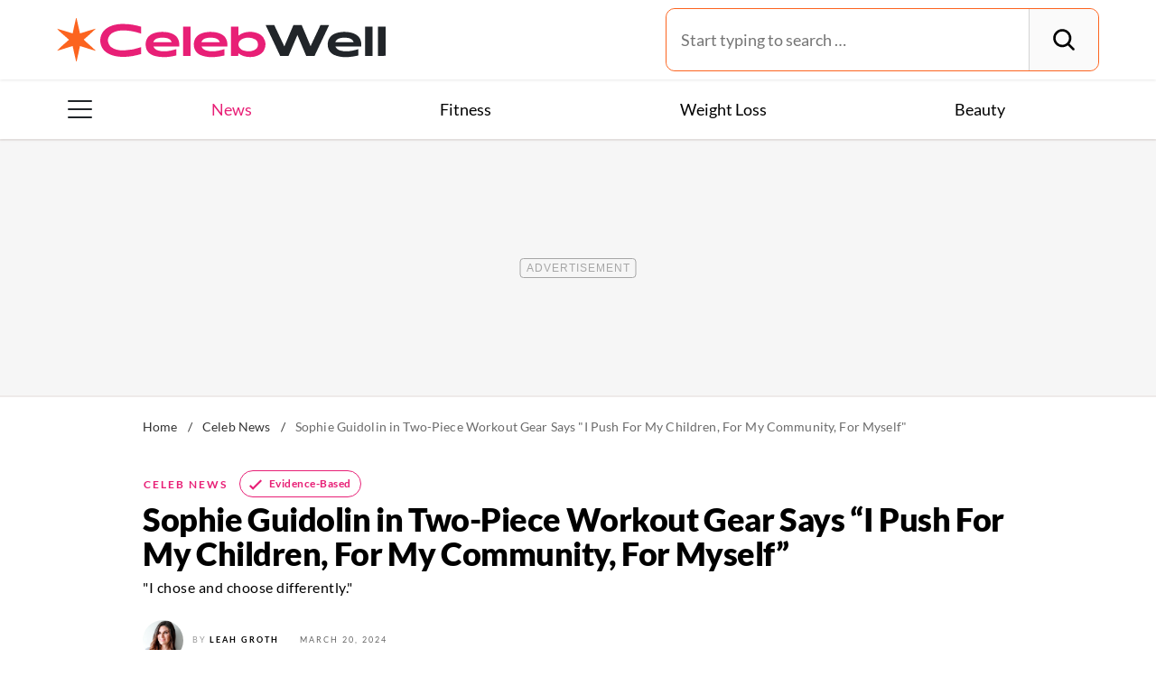

--- FILE ---
content_type: text/html; charset=UTF-8
request_url: https://celebwell.com/sophie-guidolin-in-two-piece-workout-gear-says-i-push-for-my-children-for-my-community-for-myself/
body_size: 26865
content:
<!DOCTYPE html>
<html lang="en">
<head>
	<meta charset="UTF-8">
	<meta http-equiv="X-UA-Compatible" content="IE=edge">
	<meta id="viewportWidth" name="viewport" content="width=device-width">
		
	<meta name='robots' content='index, follow, max-image-preview:large, max-snippet:-1, max-video-preview:-1' />
	<style>img:is([sizes="auto" i], [sizes^="auto," i]) { contain-intrinsic-size: 3000px 1500px }</style>
	
	<!-- This site is optimized with the Yoast SEO Premium plugin v26.2 (Yoast SEO v26.2) - https://yoast.com/wordpress/plugins/seo/ -->
	<title>Sophie Guidolin in Two-Piece Workout Gear Says &quot;I Push For My Children, For My Community, For Myself&quot;</title>
	<meta name="description" content="Sophie Guidolin is sharing an inspiring message. In a new social media post the personal trainer exercises in a video compilation" />
	<link rel="canonical" href="https://celebwell.com/sophie-guidolin-in-two-piece-workout-gear-says-i-push-for-my-children-for-my-community-for-myself/" />
	<meta property="og:locale" content="en_US" />
	<meta property="og:type" content="article" />
	<meta property="og:title" content="Sophie Guidolin in Two-Piece Workout Gear Says &quot;I Push For My Children, For My Community, For Myself&quot;" />
	<meta property="og:description" content="Sophie Guidolin is sharing an inspiring message. In a new social media post the personal trainer exercises in a video compilation" />
	<meta property="og:url" content="https://celebwell.com/sophie-guidolin-in-two-piece-workout-gear-says-i-push-for-my-children-for-my-community-for-myself/" />
	<meta property="og:site_name" content="Celebwell" />
	<meta property="article:published_time" content="2024-03-20T13:01:54+00:00" />
	<meta property="og:image" content="https://celebwell.com/wp-content/uploads/sites/2/2024/03/Sophie-Guidolin.png?strip=all" />
	<meta property="og:image:width" content="1200" />
	<meta property="og:image:height" content="974" />
	<meta property="og:image:type" content="image/png" />
	<meta name="author" content="Leah Groth" />
	<meta name="twitter:card" content="summary_large_image" />
	<meta name="twitter:label1" content="Written by" />
	<meta name="twitter:data1" content="Leah Groth" />
	<meta name="twitter:label2" content="Est. reading time" />
	<meta name="twitter:data2" content="3 minutes" />
	<script type="application/ld+json" class="yoast-schema-graph">{"@context":"https://schema.org","@graph":[{"@type":"ImageObject","inLanguage":"en-US","@id":"https://celebwell.com/sophie-guidolin-in-two-piece-workout-gear-says-i-push-for-my-children-for-my-community-for-myself/#primaryimage","url":"https://celebwell.com/wp-content/uploads/sites/2/2024/03/Sophie-Guidolin.png?strip=all","contentUrl":"https://celebwell.com/wp-content/uploads/sites/2/2024/03/Sophie-Guidolin.png?strip=all","width":1200,"height":974},{"@type":"BreadcrumbList","@id":"https://celebwell.com/sophie-guidolin-in-two-piece-workout-gear-says-i-push-for-my-children-for-my-community-for-myself/#breadcrumb","itemListElement":[{"@type":"ListItem","position":1,"name":"Home","item":"https://celebwell.com/"},{"@type":"ListItem","position":2,"name":"Celeb News","item":"https://celebwell.com/celeb-news/"},{"@type":"ListItem","position":3,"name":"Sophie Guidolin in Two-Piece Workout Gear Says \"I Push For My Children, For My Community, For Myself\""}]},{"@type":"WebSite","@id":"https://celebwell.com/#website","url":"https://celebwell.com/","name":"Celebwell","description":"Your ultimate source for expert nutrition tips and health advice, covering wellness, healthy recipes, cooking hacks, food news, style trends and shopping.","publisher":{"@id":"https://celebwell.com/#organization"},"potentialAction":[{"@type":"SearchAction","target":{"@type":"EntryPoint","urlTemplate":"https://celebwell.com/?s={search_term_string}"},"query-input":{"@type":"PropertyValueSpecification","valueRequired":true,"valueName":"search_term_string"}}],"inLanguage":"en-US"},{"@type":"NewsMediaOrganization","@id":"https://celebwell.com/#organization","name":"Celebwell","url":"https://celebwell.com/","logo":{"@type":"ImageObject","inLanguage":"en-US","@id":"https://celebwell.com/#/schema/logo/image/","url":"https://celebwell.com/wp-content/uploads/sites/2/2023/07/logo-cw-yoast.png?strip=all","contentUrl":"https://celebwell.com/wp-content/uploads/sites/2/2023/07/logo-cw-yoast.png?strip=all","width":696,"height":696,"caption":"Celebwell"},"image":{"@id":"https://celebwell.com/#/schema/logo/image/"},"foundingDate":"2021-07-01","masthead":"https://celebwell.com/about-celebwell/#ourteam","publishingPrinciples":"https://galvanized.com/editorial-policy-standards/","ethicsPolicy":"https://galvanized.com/editorial-policy-standards/#ethics","diversityPolicy":"https://galvanized.com/editorial-policy-standards/#diversity","correctionsPolicy":"https://galvanized.com/editorial-policy-standards/#corrections"},{"@type":"Person","@id":"https://celebwell.com/#/schema/person/a2b1b3662dbcbc902d2eea1600512762","name":"Leah Groth","image":{"@type":"ImageObject","inLanguage":"en-US","@id":"https://celebwell.com/#/schema/person/image/bc9ab4c3eaaa0f6c288129bbae90cbf7","url":"https://bodynetwork.com/wp-content/uploads/sites/9/2024/02/leah-groth_avatar-500x500.jpg","contentUrl":"https://bodynetwork.com/wp-content/uploads/sites/9/2024/02/leah-groth_avatar-500x500.jpg","caption":"Leah Groth"},"description":"With over two decades in media, Leah has developed a diverse portfolio spanning health and wellness, fashion and beauty, lifestyle, home décor, travel, and parenting. As Shopping Editor, she helps shape high-performing editorial coverage across retail and consumer trends. Based in Pennsylvania, Leah lives near many of the stores she covers—making her a hands-on shopper who knows what’s worth grabbing in person. Her kids love tagging along on shopping trips, keeping her on top of what real American families are really buying. Leah can be reached at leahsgroth@gmail.com.","sameAs":["https://www.linkedin.com/in/leahgroth/"],"knowsAbout":["Leah Groth is an experienced shopping editor and journalist for Best Life and Eat This","Not That!","covering everything from Costco and Aldi to Dollar Tree","Nordstrom Rack","and Old Navy—bringing readers the best new finds","trends","and deals each week. With a deep background in pop culture","lifestyle","and copy editing","Leah has contributed to major outlets including InStyle","Cosmopolitan","Women's Health","Reader's Digest","Health","CBS","Prevention","Harper's Bazaar","Woman's Day","Marie Claire","Woman's World","Livestrong","and mindbodygreen."],"jobTitle":"Shopping Editor","url":"https://celebwell.com/author/leah-groth/"}]}</script>
	<!-- / Yoast SEO Premium plugin. -->


<meta name="fediverse:creator" content="@EatThisNotThat@flipboard.social"><link rel='dns-prefetch' href='//instaread.co' />
<link rel='dns-prefetch' href='//cdn.parsely.com' />
<link rel='dns-prefetch' href='//widgets.outbrain.com' />
<link rel='dns-prefetch' href='//stats.wp.com' />
<link href='https://htlbid.com' rel='preconnect' />
<link rel='preconnect' href='https://instaread.co' />
<link rel="alternate" type="text/xml" title="Celebwell &raquo; Celeb News Category Feed" href="https://celebwell.com/celeb-news/feed/" />
<link rel="preload" as="image" fetchpriority="high" imagesrcset="https://celebwell.com/wp-content/uploads/sites/2/2024/03/Sophie-Guidolin.png?strip=all 1200w, https://celebwell.com/wp-content/uploads/sites/2/2024/03/Sophie-Guidolin.png?resize=640,519&amp;strip=all 640w, https://celebwell.com/wp-content/uploads/sites/2/2024/03/Sophie-Guidolin.png?resize=768,623&amp;strip=all 768w, https://celebwell.com/wp-content/uploads/sites/2/2024/03/Sophie-Guidolin.png?resize=1024,831&amp;strip=all 1024w, https://celebwell.com/wp-content/uploads/sites/2/2024/03/Sophie-Guidolin.png?resize=473,384&amp;strip=all 473w" imagesizes="(max-width: 1024px) 100vw, 1024px"/><link rel="preload" as="image" imagesizes="(max-width: 640px) 90vw, 640px" imagesrcset="https://celebwell.com/wp-content/uploads/sites/2/2024/03/Sophie-Guidolin.png?strip=1&amp;w=150px%2C&amp;crop=0%2C0%2C150px%2C84px&amp;quality=82 150w, https://celebwell.com/wp-content/uploads/sites/2/2024/03/Sophie-Guidolin.png?strip=1&amp;w=200px%2C&amp;crop=0%2C0%2C200px%2C112px&amp;quality=82 200w, https://celebwell.com/wp-content/uploads/sites/2/2024/03/Sophie-Guidolin.png?strip=1&amp;w=300px%2C&amp;crop=0%2C0%2C300px%2C169px&amp;quality=82 300w, https://celebwell.com/wp-content/uploads/sites/2/2024/03/Sophie-Guidolin.png?strip=1&amp;w=400px%2C&amp;crop=0%2C0%2C400px%2C225px&amp;quality=82 400w, https://celebwell.com/wp-content/uploads/sites/2/2024/03/Sophie-Guidolin.png?strip=1&amp;w=600px%2C&amp;crop=0%2C0%2C600px%2C338px&amp;quality=82 600w, https://celebwell.com/wp-content/uploads/sites/2/2024/03/Sophie-Guidolin.png?strip=1&amp;w=640px%2C&amp;crop=0%2C0%2C640px%2C360px&amp;quality=82 640w, https://celebwell.com/wp-content/uploads/sites/2/2024/03/Sophie-Guidolin.png?strip=1&amp;w=800px%2C&amp;crop=0%2C0%2C800px%2C450px&amp;quality=82 800w, https://celebwell.com/wp-content/uploads/sites/2/2024/03/Sophie-Guidolin.png?strip=1&amp;w=970px%2C&amp;crop=0%2C0%2C970px%2C546px&amp;quality=82 970w, https://celebwell.com/wp-content/uploads/sites/2/2024/03/Sophie-Guidolin.png?strip=1&amp;w=1200px%2C&amp;crop=0%2C0%2C1200px%2C675px&amp;quality=82 1200w, https://celebwell.com/wp-content/uploads/sites/2/2024/03/Sophie-Guidolin.png?strip=1&amp;w=1250px%2C&amp;crop=0%2C0%2C1250px%2C702px&amp;quality=82 1250w, https://celebwell.com/wp-content/uploads/sites/2/2024/03/Sophie-Guidolin.png?strip=1&amp;w=1400px%2C&amp;crop=0%2C0%2C1400px%2C788px&amp;quality=82 1400w, https://celebwell.com/wp-content/uploads/sites/2/2024/03/Sophie-Guidolin.png?strip=1&amp;w=1600px%2C&amp;crop=0%2C0%2C1600px%2C900px&amp;quality=82 1600w, https://celebwell.com/wp-content/uploads/sites/2/2024/03/Sophie-Guidolin.png?strip=1&amp;w=1920px%2C&amp;crop=0%2C0%2C1920px%2C1080px&amp;quality=82 1920w" importance="high">
<link rel="preload" as="style" href="https://celebwell.com/wp-content/themes/celebwell/css/main-concat.css?ver=1768992978">
<link rel="preload" href="https://celebwell.com/wp-content/themes/celebwell/fonts/lato-v17-latin-ext_latin-900.woff2" as="font" type="font/woff2" crossorigin>
<link rel="preload" href="https://celebwell.com/wp-content/themes/celebwell/fonts/lato-v17-latin-ext_latin-regular.woff2" as="font" type="font/woff2" crossorigin>
<style id='classic-theme-styles-inline-css'>
/*! This file is auto-generated */
.wp-block-button__link{color:#fff;background-color:#32373c;border-radius:9999px;box-shadow:none;text-decoration:none;padding:calc(.667em + 2px) calc(1.333em + 2px);font-size:1.125em}.wp-block-file__button{background:#32373c;color:#fff;text-decoration:none}
</style>
<style id='co-authors-plus-coauthors-style-inline-css'>
.wp-block-co-authors-plus-coauthors.is-layout-flow [class*=wp-block-co-authors-plus]{display:inline}

</style>
<style id='co-authors-plus-avatar-style-inline-css'>
.wp-block-co-authors-plus-avatar :where(img){height:auto;max-width:100%;vertical-align:bottom}.wp-block-co-authors-plus-coauthors.is-layout-flow .wp-block-co-authors-plus-avatar :where(img){vertical-align:middle}.wp-block-co-authors-plus-avatar:is(.alignleft,.alignright){display:table}.wp-block-co-authors-plus-avatar.aligncenter{display:table;margin-inline:auto}

</style>
<style id='co-authors-plus-image-style-inline-css'>
.wp-block-co-authors-plus-image{margin-bottom:0}.wp-block-co-authors-plus-image :where(img){height:auto;max-width:100%;vertical-align:bottom}.wp-block-co-authors-plus-coauthors.is-layout-flow .wp-block-co-authors-plus-image :where(img){vertical-align:middle}.wp-block-co-authors-plus-image:is(.alignfull,.alignwide) :where(img){width:100%}.wp-block-co-authors-plus-image:is(.alignleft,.alignright){display:table}.wp-block-co-authors-plus-image.aligncenter{display:table;margin-inline:auto}

</style>
<style id='wp-parsely-recommendations-style-inline-css'>
.parsely-recommendations-list-title{font-size:1.2em}.parsely-recommendations-list{list-style:none;padding:unset}.parsely-recommendations-cardbody{overflow:hidden;padding:.8em;text-overflow:ellipsis;white-space:nowrap}.parsely-recommendations-cardmedia{padding:.8em .8em 0}

</style>
<style id='jetpack-sharing-buttons-style-inline-css'>
.jetpack-sharing-buttons__services-list{display:flex;flex-direction:row;flex-wrap:wrap;gap:0;list-style-type:none;margin:5px;padding:0}.jetpack-sharing-buttons__services-list.has-small-icon-size{font-size:12px}.jetpack-sharing-buttons__services-list.has-normal-icon-size{font-size:16px}.jetpack-sharing-buttons__services-list.has-large-icon-size{font-size:24px}.jetpack-sharing-buttons__services-list.has-huge-icon-size{font-size:36px}@media print{.jetpack-sharing-buttons__services-list{display:none!important}}.editor-styles-wrapper .wp-block-jetpack-sharing-buttons{gap:0;padding-inline-start:0}ul.jetpack-sharing-buttons__services-list.has-background{padding:1.25em 2.375em}
</style>
<style id='elasticpress-facet-style-inline-css'>
.widget_ep-facet input[type=search],.wp-block-elasticpress-facet input[type=search]{margin-bottom:1rem}.widget_ep-facet .searchable .inner,.wp-block-elasticpress-facet .searchable .inner{max-height:20em;overflow:scroll}.widget_ep-facet .term.hide,.wp-block-elasticpress-facet .term.hide{display:none}.widget_ep-facet .empty-term,.wp-block-elasticpress-facet .empty-term{opacity:.5;position:relative}.widget_ep-facet .empty-term:after,.wp-block-elasticpress-facet .empty-term:after{bottom:0;content:" ";display:block;left:0;position:absolute;right:0;top:0;width:100%;z-index:2}.widget_ep-facet .level-1,.wp-block-elasticpress-facet .level-1{padding-left:20px}.widget_ep-facet .level-2,.wp-block-elasticpress-facet .level-2{padding-left:40px}.widget_ep-facet .level-3,.wp-block-elasticpress-facet .level-3{padding-left:60px}.widget_ep-facet .level-4,.wp-block-elasticpress-facet .level-4{padding-left:5pc}.widget_ep-facet .level-5,.wp-block-elasticpress-facet .level-5{padding-left:75pt}.widget_ep-facet input[disabled],.wp-block-elasticpress-facet input[disabled]{cursor:pointer;opacity:1}.widget_ep-facet .term a,.wp-block-elasticpress-facet .term a{-webkit-box-align:center;-ms-flex-align:center;align-items:center;display:-webkit-box;display:-ms-flexbox;display:flex;position:relative}.widget_ep-facet .term a:hover .ep-checkbox,.wp-block-elasticpress-facet .term a:hover .ep-checkbox{background-color:#ccc}.ep-checkbox{-webkit-box-align:center;-ms-flex-align:center;-ms-flex-negative:0;-webkit-box-pack:center;-ms-flex-pack:center;align-items:center;background-color:#eee;display:-webkit-box;display:-ms-flexbox;display:flex;flex-shrink:0;height:1em;justify-content:center;margin-right:.25em;width:1em}.ep-checkbox:after{border:solid #fff;border-width:0 .125em .125em 0;content:"";display:none;height:.5em;-webkit-transform:rotate(45deg);transform:rotate(45deg);width:.25em}.ep-checkbox.checked{background-color:#5e5e5e}.ep-checkbox.checked:after{display:block}

</style>
<link rel='stylesheet' id='gnp-css' href='https://celebwell.com/wp-content/client-mu-plugins/galvanized-network-plugin/build/css/gnp.css?ver=1506687b467389d9434f' media='all' />
<link rel='stylesheet' id='gnp-celebwell-css' href='https://celebwell.com/wp-content/client-mu-plugins/galvanized-network-plugin/build/css/celebwell.css?ver=b2c4caa2a47466803560' media='all' />
<style id='google-fonts-lato-inline-css'>
@font-face{font-family:Lato;font-style:normal;font-weight:300;font-display:swap;src:url(/wp-content/themes/celebwell/fonts/lato-v17-latin-ext_latin-300.woff2) format('woff2'),url(/wp-content/themes/celebwell/fonts/lato-v17-latin-ext_latin-300.woff) format('woff')}@font-face{font-family:Lato;font-style:normal;font-weight:400;font-display:swap;src:url(/wp-content/themes/celebwell/fonts/lato-v17-latin-ext_latin-regular.woff2) format('woff2'),url(/wp-content/themes/celebwell/fonts/lato-v17-latin-ext_latin-regular.woff) format('woff')}@font-face{font-family:Lato;font-style:normal;font-weight:700;font-display:swap;src:url(/wp-content/themes/celebwell/fonts/lato-v17-latin-ext_latin-700.woff2) format('woff2'),url(/wp-content/themes/celebwell/fonts/lato-v17-latin-ext_latin-700.woff) format('woff')}@font-face{font-family:Lato;font-style:normal;font-weight:900;font-display:swap;src:url(/wp-content/themes/celebwell/fonts/lato-v17-latin-ext_latin-900.woff2) format('woff2'),url(/wp-content/themes/celebwell/fonts/lato-v17-latin-ext_latin-900.woff) format('woff')}@font-face{font-family:Lato;font-style:italic;font-weight:400;font-display:swap;src:url(/wp-content/themes/celebwell/fonts/lato-v17-latin-ext_latin-italic.woff2) format('woff2'),url(/wp-content/themes/celebwell/fonts/lato-v17-latin-ext_latin-italic.woff) format('woff')}
</style>
<link rel='stylesheet' id='main-css' href='https://celebwell.com/wp-content/themes/celebwell/css/main-concat.css?ver=1768992978' media='all' />
<style id='xcurrent-critical-lazy-embeds-inline-css'>
lite-youtube,lite-vimeo{background-color:#000;display:block;contain:content;background-position:center center;background-size:cover;position:relative}lite-youtube::after{content:"";display:block;padding-bottom:calc(100% / (16 / 9))}lite-youtube iframe{width:100%;height:100%;position:absolute;top:0;left:0}lite-youtube>.lty-playbtn{display:none}lite-vimeo{aspect-ratio:16/9}.lazy-embed,.lazy-embed--loaded{min-height:var(--mobile-height, 100px)}@media only screen and (min-width: 600px){.lazy-embed,.lazy-embed--loaded{min-height:var(--desktop-height, 100px)}}.embed-twitter-com blockquote.twitter-tweet{visibility:hidden;opacity:0}.tweet-container{max-width:550px}.tweet-container video{max-width:100%}.tweet-media__img,.tweet-media__video{aspect-ratio:var(--ar, 16/9)}.embed-tiktok-com{min-height:743px;margin:18px 0 0}@media only screen and (min-width: 600px){.embed-tiktok-com{min-height:728px}}.embed-tiktok-com .tiktok-embed{visibility:hidden;opacity:0;margin:0}.embed-instagram-com{min-height:var(--mobile-height, 509px)}@media only screen and (min-width: 600px){.embed-instagram-com{min-height:var(--desktop-height, 663px)}}.embed-instagram-com blockquote.instagram-media{visibility:hidden;opacity:0}

</style>
<script type="text/javascript" data-init="scroll" data-delay="0" data-src="https://widgets.outbrain.com/outbrain.js" id="outbrain-js" defer></script>
<link rel="https://api.w.org/" href="https://celebwell.com/wp-json/" /><link rel="alternate" title="JSON" type="application/json" href="https://celebwell.com/wp-json/wp/v2/posts/656053" /><link rel='shortlink' href='https://celebwell.com/?p=656053' />
<!-- InMobi Choice. Consent Manager Tag v3.0 (for TCF 2.2) -->
<script async type="text/javascript">
(function() {
  var host = window.location.hostname;
  var element = document.createElement('script');
  var firstScript = document.getElementsByTagName('script')[0];
  var url = 'https://cmp.inmobi.com'
	.concat('/choice/', 'GANCBjEfRH5Fe', '/', host, '/choice.js?tag_version=V3');
  var uspTries = 0;
  var uspTriesLimit = 3;
  element.async = true;
  element.type = 'text/javascript';
  element.src = url;

  firstScript.parentNode.insertBefore(element, firstScript);

  function makeStub() {
	var TCF_LOCATOR_NAME = '__tcfapiLocator';
	var queue = [];
	var win = window;
	var cmpFrame;

	function addFrame() {
	  var doc = win.document;
	  var otherCMP = !!(win.frames[TCF_LOCATOR_NAME]);

	  if (!otherCMP) {
		if (doc.body) {
		  var iframe = doc.createElement('iframe');

		  iframe.style.cssText = 'display:none';
		  iframe.name = TCF_LOCATOR_NAME;
		  doc.body.appendChild(iframe);
		} else {
		  setTimeout(addFrame, 5);
		}
	  }
	  return !otherCMP;
	}

	function tcfAPIHandler() {
	  var gdprApplies;
	  var args = arguments;

	  if (!args.length) {
		return queue;
	  } else if (args[0] === 'setGdprApplies') {
		if (
		  args.length > 3 &&
		  args[2] === 2 &&
		  typeof args[3] === 'boolean'
		) {
		  gdprApplies = args[3];
		  if (typeof args[2] === 'function') {
			args[2]('set', true);
		  }
		}
	  } else if (args[0] === 'ping') {
		var retr = {
		  gdprApplies: gdprApplies,
		  cmpLoaded: false,
		  cmpStatus: 'stub'
		};

		if (typeof args[2] === 'function') {
		  args[2](retr);
		}
	  } else {
		if(args[0] === 'init' && typeof args[3] === 'object') {
		  args[3] = Object.assign(args[3], { tag_version: 'V3' });
		}
		queue.push(args);
	  }
	}

	function postMessageEventHandler(event) {
	  var msgIsString = typeof event.data === 'string';
	  var json = {};

	  try {
		if (msgIsString) {
		  json = JSON.parse(event.data);
		} else {
		  json = event.data;
		}
	  } catch (ignore) {}

	  var payload = json.__tcfapiCall;

	  if (payload) {
		window.__tcfapi(
		  payload.command,
		  payload.version,
		  function(retValue, success) {
			var returnMsg = {
			  __tcfapiReturn: {
				returnValue: retValue,
				success: success,
				callId: payload.callId
			  }
			};
			if (msgIsString) {
			  returnMsg = JSON.stringify(returnMsg);
			}
			if (event && event.source && event.source.postMessage) {
			  event.source.postMessage(returnMsg, '*');
			}
		  },
		  payload.parameter
		);
	  }
	}

	while (win) {
	  try {
		if (win.frames[TCF_LOCATOR_NAME]) {
		  cmpFrame = win;
		  break;
		}
	  } catch (ignore) {}

	  if (win === window.top) {
		break;
	  }
	  win = win.parent;
	}
	if (!cmpFrame) {
	  addFrame();
	  win.__tcfapi = tcfAPIHandler;
	  win.addEventListener('message', postMessageEventHandler, false);
	}
  };

  makeStub();

  function makeGppStub() {
	const CMP_ID = 10;
	const SUPPORTED_APIS = [
	  '2:tcfeuv2',
	  '6:uspv1',
	  '7:usnatv1',
	  '8:usca',
	  '9:usvav1',
	  '10:uscov1',
	  '11:usutv1',
	  '12:usctv1'
	];

	window.__gpp_addFrame = function (n) {
	  if (!window.frames[n]) {
		if (document.body) {
		  var i = document.createElement("iframe");
		  i.style.cssText = "display:none";
		  i.name = n;
		  document.body.appendChild(i);
		} else {
		  window.setTimeout(window.__gpp_addFrame, 10, n);
		}
	  }
	};
	window.__gpp_stub = function () {
	  var b = arguments;
	  __gpp.queue = __gpp.queue || [];
	  __gpp.events = __gpp.events || [];

	  if (!b.length || (b.length == 1 && b[0] == "queue")) {
		return __gpp.queue;
	  }

	  if (b.length == 1 && b[0] == "events") {
		return __gpp.events;
	  }

	  var cmd = b[0];
	  var clb = b.length > 1 ? b[1] : null;
	  var par = b.length > 2 ? b[2] : null;
	  if (cmd === "ping") {
		clb(
		  {
			gppVersion: "1.1", // must be "Version.Subversion", current: "1.1"
			cmpStatus: "stub", // possible values: stub, loading, loaded, error
			cmpDisplayStatus: "hidden", // possible values: hidden, visible, disabled
			signalStatus: "not ready", // possible values: not ready, ready
			supportedAPIs: SUPPORTED_APIS, // list of supported APIs
			cmpId: CMP_ID, // IAB assigned CMP ID, may be 0 during stub/loading
			sectionList: [],
			applicableSections: [-1],
			gppString: "",
			parsedSections: {},
		  },
		  true
		);
	  } else if (cmd === "addEventListener") {
		if (!("lastId" in __gpp)) {
		  __gpp.lastId = 0;
		}
		__gpp.lastId++;
		var lnr = __gpp.lastId;
		__gpp.events.push({
		  id: lnr,
		  callback: clb,
		  parameter: par,
		});
		clb(
		  {
			eventName: "listenerRegistered",
			listenerId: lnr, // Registered ID of the listener
			data: true, // positive signal
			pingData: {
			  gppVersion: "1.1", // must be "Version.Subversion", current: "1.1"
			  cmpStatus: "stub", // possible values: stub, loading, loaded, error
			  cmpDisplayStatus: "hidden", // possible values: hidden, visible, disabled
			  signalStatus: "not ready", // possible values: not ready, ready
			  supportedAPIs: SUPPORTED_APIS, // list of supported APIs
			  cmpId: CMP_ID, // list of supported APIs
			  sectionList: [],
			  applicableSections: [-1],
			  gppString: "",
			  parsedSections: {},
			},
		  },
		  true
		);
	  } else if (cmd === "removeEventListener") {
		var success = false;
		for (var i = 0; i < __gpp.events.length; i++) {
		  if (__gpp.events[i].id == par) {
			__gpp.events.splice(i, 1);
			success = true;
			break;
		  }
		}
		clb(
		  {
			eventName: "listenerRemoved",
			listenerId: par, // Registered ID of the listener
			data: success, // status info
			pingData: {
			  gppVersion: "1.1", // must be "Version.Subversion", current: "1.1"
			  cmpStatus: "stub", // possible values: stub, loading, loaded, error
			  cmpDisplayStatus: "hidden", // possible values: hidden, visible, disabled
			  signalStatus: "not ready", // possible values: not ready, ready
			  supportedAPIs: SUPPORTED_APIS, // list of supported APIs
			  cmpId: CMP_ID, // CMP ID
			  sectionList: [],
			  applicableSections: [-1],
			  gppString: "",
			  parsedSections: {},
			},
		  },
		  true
		);
	  } else if (cmd === "hasSection") {
		clb(false, true);
	  } else if (cmd === "getSection" || cmd === "getField") {
		clb(null, true);
	  }
	  //queue all other commands
	  else {
		__gpp.queue.push([].slice.apply(b));
	  }
	};
	window.__gpp_msghandler = function (event) {
	  var msgIsString = typeof event.data === "string";
	  try {
		var json = msgIsString ? JSON.parse(event.data) : event.data;
	  } catch (e) {
		var json = null;
	  }
	  if (typeof json === "object" && json !== null && "__gppCall" in json) {
		var i = json.__gppCall;
		window.__gpp(
		  i.command,
		  function (retValue, success) {
			var returnMsg = {
			  __gppReturn: {
				returnValue: retValue,
				success: success,
				callId: i.callId,
			  },
			};
			event.source.postMessage(msgIsString ? JSON.stringify(returnMsg) : returnMsg, "*");
		  },
		  "parameter" in i ? i.parameter : null,
		  "version" in i ? i.version : "1.1"
		);
	  }
	};
	if (!("__gpp" in window) || typeof window.__gpp !== "function") {
	  window.__gpp = window.__gpp_stub;
	  window.addEventListener("message", window.__gpp_msghandler, false);
	  window.__gpp_addFrame("__gppLocator");
	}
  };

  makeGppStub();

  var uspStubFunction = function() {
	var arg = arguments;
	if (typeof window.__uspapi !== uspStubFunction) {
	  setTimeout(function() {
		if (typeof window.__uspapi !== 'undefined') {
		  window.__uspapi.apply(window.__uspapi, arg);
		}
	  }, 500);
	}
  };

  var checkIfUspIsReady = function() {
	uspTries++;
	if (window.__uspapi === uspStubFunction && uspTries < uspTriesLimit) {
	  console.warn('USP is not accessible');
	} else {
	  clearInterval(uspInterval);
	}
  };

  if (typeof window.__uspapi === 'undefined') {
	window.__uspapi = uspStubFunction;
	var uspInterval = setInterval(checkIfUspIsReady, 6000);
  }
})();
</script>
<!-- End InMobi Choice. Consent Manager Tag v3.0 (for TCF 2.2) -->
<link rel="stylesheet" type="text/css" href="https://htlbid.com/v3/celebwell.com/htlbid.css" />
<script async src="https://htlbid.com/v3/celebwell.com/htlbid.js"></script>
<script>
	window.htlbid = window.htlbid || {};
	htlbid.cmd = htlbid.cmd || [];
	htlbid.cmd.push(function() {
		htlbid.setTargeting("is_testing","no"); // Set to "no" for production
		htlbid.setTargeting("is_home", "no"); // Set to "yes" on the homepage
		htlbid.setTargeting("category", "Celeb News"); // dynamically pass page category into this function
		htlbid.setTargeting("post_id", "656053"); // dynamically pass unique post/page id into this function
		htlbid.layout();
	});
</script>
<script>!function(){window.gnp=window.gnp||{};const n=navigator.deviceMemory||null;window.gnp.isLowMemory=null!==n&&n<=4,window.gnp.isLighthouseAudit=/Lighthouse|Moto g/i.test(navigator.userAgent),window.gnp.isSlowHardware=!(document.cookie.indexOf("isSlowHardware=0")>-1||window.innerWidth>=768||/iPad|iPhone|iPod/i.test(navigator.userAgent)),!window.gnp.isLighthouseAudit&&window.performance&&window.addEventListener("load",(function(){const n=[];performance.getEntriesByType("paint").forEach((function(i){n.push(i)}));const i=n.find((function(n){return"first-contentful-paint"===n.name}));if(i&&(window.gnp.isSlowHardware=i.startTime>1800,!window.gnp.isSlowHardware)){const n=new Date;n.setTime(Date.now()+6048e5),document.cookie="isSlowHardware="+(window.gnp.isSlowHardware?1:0)+"; path=/; expires="+n.toUTCString()}}))}();</script>
<meta name="parsely-tags" content="news" />
<!-- site-navigation-element Schema optimized by Schema Pro --><script type="application/ld+json">{"@context":"https:\/\/schema.org","@graph":[{"@context":"https:\/\/schema.org","@type":"SiteNavigationElement","id":"site-navigation","name":"News","url":"https:\/\/celebwell.com\/celeb-news\/"},{"@context":"https:\/\/schema.org","@type":"SiteNavigationElement","id":"site-navigation","name":"Fitness","url":"https:\/\/celebwell.com\/fitness\/"},{"@context":"https:\/\/schema.org","@type":"SiteNavigationElement","id":"site-navigation","name":"Weight Loss","url":"https:\/\/celebwell.com\/weight-loss\/"},{"@context":"https:\/\/schema.org","@type":"SiteNavigationElement","id":"site-navigation","name":"Beauty","url":"https:\/\/celebwell.com\/beauty\/"},{"@context":"https:\/\/schema.org","@type":"SiteNavigationElement","id":"site-navigation","name":"The Books","url":"https:\/\/www.galvanizedbooks.com\/"},{"@context":"https:\/\/schema.org","@type":"SiteNavigationElement","id":"site-navigation","name":"The Newsletter","url":"\/newsletters\/"}]}</script><!-- / site-navigation-element Schema optimized by Schema Pro -->	<style>img#wpstats{display:none}</style>
		<script type="application/ld+json" class="wp-parsely-metadata">{"@type":"NewsArticle","@id":"https:\/\/celebwell.com\/sophie-guidolin-in-two-piece-workout-gear-says-i-push-for-my-children-for-my-community-for-myself\/#article","isPartOf":{"@id":"https:\/\/celebwell.com\/sophie-guidolin-in-two-piece-workout-gear-says-i-push-for-my-children-for-my-community-for-myself\/"},"author":[{"@type":"Person","name":"Leah Groth","url":"https:\/\/celebwell.com\/author\/leah-groth\/","jobTitle":"Shopping Editor","sameAs":["https:\/\/www.linkedin.com\/in\/leahgroth\/"]}],"headline":"Sophie Guidolin in Two-Piece Workout Gear Says &#8220;I Push For My Children, For My Community, For Myself&#8221;","datePublished":"2024-03-20T13:01:54Z","mainEntityOfPage":{"@type":"WebPage","@id":"https:\/\/celebwell.com\/sophie-guidolin-in-two-piece-workout-gear-says-i-push-for-my-children-for-my-community-for-myself\/"},"wordCount":617,"publisher":{"@type":"NewsMediaOrganization","name":"Celebwell","logo":{"@type":"ImageObject","url":"https:\/\/celebwell.com\/wp-content\/themes\/celebwell\/img\/logotype.png","height":"73px","width":"400px"},"foundingDate":"2021","masthead":"https:\/\/celebwell.com\/about-celebwell\/#ourteam","publishingPrinciples":"https:\/\/celebwell.com\/about-celebwell\/#policy","correctionsPolicy":"https:\/\/celebwell.com\/about-celebwell\/#accuracy","ethicsPolicy":"https:\/\/celebwell.com\/about-celebwell\/#ethics"},"image":{"@type":"ImageObject","url":"https:\/\/celebwell.com\/wp-content\/uploads\/sites\/2\/2024\/03\/Sophie-Guidolin.png?strip=all","width":1200,"height":974},"thumbnailUrl":"https:\/\/celebwell.com\/wp-content\/uploads\/sites\/2\/2024\/03\/Sophie-Guidolin.png?strip=all&w=150&h=150&crop=1","keywords":["news"],"articleSection":"Celeb News","inLanguage":"en","@context":"https:\/\/schema.org","url":"https:\/\/celebwell.com\/sophie-guidolin-in-two-piece-workout-gear-says-i-push-for-my-children-for-my-community-for-myself\/","creator":["Leah Groth"],"dateModified":"2024-03-20T13:01:54Z","alternativeHeadline":"Sophie Guidolin in Two-Piece Workout Gear Says \"I Push For My Children, For My Community, For Myself\"","description":"Sophie Guidolin is sharing an inspiring message. In a new social media post the personal trainer exercises in a video compilation","articleBody":"Sophie Guidolin is sharing an inspiring message \u2013 in her workout gear. In a new social media post the personal trainer exercises in a video compilation, showing off her amazingly fit figure. \u201cI\u2019ve faced some low points. We all have. Life can throw a lemon (or six) \ud83c\udf4b, but it\u2019s how you respond that defines you. Every setback I\u2019ve had could have been my reason to give up, to drop the bar, to hide under a rock, to abandon the dream. But I chose and choose differently. I push for my children, for my community, for myself,\u201d she writes in the caption. How does the 34-year-old approach health and wellness? Here is everything you need to know about her lifestyle habits.\u00a0\r\n\r\n\r\n\r\n\r\n\r\nSophie begins her day with a workout. \u201cThe alarm goes off at 4:30am. I get up, get dressed, grab my overnight oats from the fridge (which I eat in the car), hit the gym for a weights session and am back at home before my four children are awake and ready to start their day, she tells Women Fitness. How often does she work out? \u201c3-4 in a normal week, 4-5 in the lead-up to a competition,\u201d she says.\u00a0\r\n\r\n\r\n\r\n\r\n\r\nSophie\u2019s go-to breakfast? \u201cOvernight oats are my go-to and I make my own version of \u2018Snicker Oats\u2019 which I never get sick of \u2013 oats, water, chocolate protein powder, macadamia butter and maple syrup,\u201d she tells Women FItness. \u201cOvernight oats to provide protein and carbs to fuel my morning workout. Then I love eating a big lunch like butter chicken or teriyaki chicken with rice.\u201d\r\n\r\n\r\n\r\n\r\n\r\nSophie\u2019s go to workout is weight lifting. \u201cI LOVE weight training. I do minimal \u2018traditional\u2019 cardio, but a solid weight session can get your heart pumping as much as a cardio sesh \u2013 with a longer after-burn,\u201d she says. For legs, I love squats, sumo deadlifts and hip thrusts. For abs, I actually find that the compound lifts train my core without the need for specific \u2018ab\u2019 workouts. For upper body, pull-ups are key. I love rows because they help with my posture (I have scoliosis) and like pull down as it helps develop the muscles required to assist in pull ups!\u201d\r\n\r\n\r\n\r\n\r\n\r\nSophie follows the MACROS Diet? \u201cMacros stands for macronutrients \u2013 the \u2018big three\u2019 components of every food: fats, protein and carbs. By tracking your macros against your nutritional and body compositional goals, you can eat the foods you love and still get the body you want. First you work out your daily caloric intake, based on your body composition and activity level. Then you calculate your goal intake of fats, protein and carbs. Then you track your food (I use MyFitnessPal) to ensure you don\u2019t over- and under-eat a particular macro. It\u2019s a flexible way of mindfully eating, which allows me to eat out with my kids, travel without dietary restriction, and live lean year-round,\u201d she tells Women Fitness.\u00a0\r\n\r\n\r\n\r\n\r\n\r\nIn a recent Instagram post, Sophie discusses counting reps. \u201cThere is a rep range of 10-14 that is the golden ticket to hypertrophy, where muscles whisper (or sometimes shout), \u2018We\u2019re growing, babe!\u2019 \ud83d\udcc8 It\u2019s like baking the perfect cake - the right ingredients, the right time, and boom - masterpiece! \ud83c\udf82 However, I like to focus on 4-6 reps (SUPER heavy!) then 10-14 reps and then a VOLUME day.... 42+ reps.. hahaha like my 8kg dumbbell curls,\u201d she says.\u00a0","mainEntity":{"@type":"ItemList","name":"Sophie Guidolin in Two-Piece Workout Gear Says &#8220;I Push For My Children, For My Community, For Myself&#8221;","numberOfItems":5,"itemListElement":[{"@type":"ListItem","position":1,"item":{"@type":"Thing","name":"Morning Workouts 3 to 5 Times a Week","url":"https:\/\/celebwell.com\/sophie-guidolin-in-two-piece-workout-gear-says-i-push-for-my-children-for-my-community-for-myself\/#morning-workouts-3-to-5-times-a-week","description":"Sophie begins her day with a workout. \u201cThe alarm goes off at 4:30am. I get up, get dressed, grab my overnight oats from the fridge (which I eat in the car), hit the gym for a weights session and am ...","image":"https:\/\/celebwell.com\/wp-content\/uploads\/sites\/2\/2024\/03\/Sophie.Guidolin.4.png?strip=all&w=640"}},{"@type":"ListItem","position":2,"item":{"@type":"Thing","name":"Protein and Energizing Carbs","url":"https:\/\/celebwell.com\/sophie-guidolin-in-two-piece-workout-gear-says-i-push-for-my-children-for-my-community-for-myself\/#protein-and-energizing-carbs","description":"Sophie\u2019s go-to breakfast? \u201cOvernight oats are my go-to and I make my own version of \u2018Snicker Oats\u2019 which I never get sick of \u2013 oats, water, chocolate protein powder, macadamia butter and maple syrup,\u201d she tells Women FItness. \u201cOvernight oats ...","image":"https:\/\/celebwell.com\/wp-content\/uploads\/sites\/2\/2024\/03\/shutterstock_406971109.jpg?quality=82&strip=all&w=640"}},{"@type":"ListItem","position":3,"item":{"@type":"Thing","name":"Weight Training and Minimal Cardio","url":"https:\/\/celebwell.com\/sophie-guidolin-in-two-piece-workout-gear-says-i-push-for-my-children-for-my-community-for-myself\/#weight-training-and-minimal-cardio","description":"Sophie\u2019s go to workout is weight lifting. \u201cI LOVE weight training. I do minimal \u2018traditional\u2019 cardio, but a solid weight session can get your heart pumping as much as a cardio sesh \u2013 with a longer after-burn,\u201d she says. For ...","image":"https:\/\/celebwell.com\/wp-content\/uploads\/sites\/2\/2024\/03\/Sophie.Guidolin.2.png?strip=all&w=640"}},{"@type":"ListItem","position":4,"item":{"@type":"Thing","name":"MACROS Diet","url":"https:\/\/celebwell.com\/sophie-guidolin-in-two-piece-workout-gear-says-i-push-for-my-children-for-my-community-for-myself\/#macros-diet","description":"Sophie follows the MACROS Diet? \u201cMacros stands for macronutrients \u2013 the \u2018big three\u2019 components of every food: fats, protein and carbs. By tracking your macros against your nutritional and body compositional goals, you can eat the foods you love and ...","image":"https:\/\/celebwell.com\/wp-content\/uploads\/sites\/2\/2024\/03\/Sophie.Guidolin.3.png?strip=all&w=640"}},{"@type":"ListItem","position":5,"item":{"@type":"Thing","name":"10 to 14 Reps","url":"https:\/\/celebwell.com\/sophie-guidolin-in-two-piece-workout-gear-says-i-push-for-my-children-for-my-community-for-myself\/#10-to-14-reps","description":"In a recent Instagram post, Sophie discusses counting reps. \u201cThere is a rep range of 10-14 that is the golden ticket to hypertrophy, where muscles whisper (or sometimes shout), \u2018We\u2019re growing, babe!\u2019 \ud83d\udcc8 It\u2019s like baking the perfect cake - ...","image":"https:\/\/celebwell.com\/wp-content\/uploads\/sites\/2\/2024\/03\/Sophie.Guidolin.1.png?strip=all&w=640"}}]}}</script><script>
    var PushlySDK = window.PushlySDK || [];
    function pushly() { PushlySDK.push(arguments) }
    pushly('load', {
        domainKey: decodeURIComponent("s59FKvSVGCDQLltsaFiqTHbaEDwBQipLvA6E"),
        sw: "https://celebwell.com/wp-content/plugins/pushly/assets/js/pushly-sdk-worker.js.php",
        swScope: "https://celebwell.com/wp-content/plugins/pushly/"    });
</script>

<script>
window.addEventListener('load', function() {

	// Early return if the device is considered slow.
    if ( window.gnp.isSlowHardware  ) {
        return;
    }

	// Default delay of 1200ms for loading GTM.
    setTimeout(function() {
		(function( w, d, s, l, i ) {
			w[l] = w[l] || [];
			w[l].push( {
				'gtm.start':
					new Date().getTime(), event: 'gtm.js'
			} );
			var f = d.getElementsByTagName( s )[0],
				j = d.createElement( s ), dl = l != 'dataLayer' ? '&l=' + l : '';
			j.async = true;
			j.src = 'https://www.googletagmanager.com/gtm.js?id=' + i + dl;
			f.parentNode.insertBefore( j, f );
		})( window, document, 'script', 'dataLayer', 'GTM-TZW8S3J' );
    }, 1200);
});
</script>			<style id="wpsp-style-frontend"></style>
			<link rel="icon" href="https://celebwell.com/wp-content/uploads/sites/2/2024/01/CW_favicon-1.png?strip=all&#038;w=32" sizes="32x32" />
<link rel="icon" href="https://celebwell.com/wp-content/uploads/sites/2/2024/01/CW_favicon-1.png?strip=all&#038;w=192" sizes="192x192" />
<link rel="apple-touch-icon" href="https://celebwell.com/wp-content/uploads/sites/2/2024/01/CW_favicon-1.png?strip=all&#038;w=180" />
<meta name="msapplication-TileImage" content="https://celebwell.com/wp-content/uploads/sites/2/2024/01/CW_favicon-1.png?strip=all&#038;w=270" />
<style type="text/css" rel="nav-colors"></style>		<style type="text/css" id="wp-custom-css">
			.infinite-scroll-home .horizontal-ad {
text-align:center;
}		</style>
			<!-- HTML5 shim and Respond.js for IE8 support of HTML5 elements and media queries -->
	<!--[if lt IE 9]>
	<script src="https://oss.maxcdn.com/html5shiv/3.7.3/html5shiv.min.js" defer></script>
	<script src="https://oss.maxcdn.com/respond/1.4.2/respond.min.js" defer></script>
	<![endif]-->
</head>
<body class="wp-singular post-template-default single single-post postid-656053 single-format-standard wp-theme-celebwell wp-schema-pro-2.10.4 category-celeb-news">
<svg id="svg-source" style="display: none;" aria-hidden="true" xmlns="http://www.w3.org/2000/svg">
	<symbol id="svg-etnt-logo" viewBox="0 0 650.55 73.97" preserveAspectRatio="xMidYMid meet">
		<path
			d="M312.16 2.68h11.14a1.84 1.84 0 011.15.82q9.26 13.13 18.47 26.27c.56.8 1.14 1.59 1.92 2.68V2.76h15v59.35c-3 0-5.93-.13-8.87 0a4.33 4.33 0 01-4.34-2.22c-6.07-8.87-12.3-17.63-18.48-26.42-.22-.31-.46-.6-.87-1.13V62h-15.12zM38.11 62.08H0V2.74h37.63V16.8H15.25v8.31h20.26v14h-20.3v8.74h22.9zM178.17 2.72h14v20.8c.22-.06.35-.06.4-.12 4.35-4.91 9.89-5.79 15.87-4.31s9.11 5.64 10.45 11.34a27.24 27.24 0 01.71 6c.08 8.23 0 16.46 0 24.68V62h-14v-1.38-21.21a14.73 14.73 0 00-.17-2.74 5.54 5.54 0 00-5.1-4.78c-3.54-.36-6.21.85-7.25 3.59a13.31 13.31 0 00-.76 4.43c-.08 6.91 0 13.82 0 20.73V62h-14zM496.55 2.73h14v20.9a3.2 3.2 0 00.49-.33 15.27 15.27 0 0125.78 5.7 21.15 21.15 0 011.08 6.1c.13 8.78.08 17.57.08 26.35a5.27 5.27 0 01-.05.64h-14v-1.48V39.4a14.68 14.68 0 00-.17-2.74 5.54 5.54 0 00-5.11-4.77c-3.54-.36-6.21.85-7.24 3.6a13.11 13.11 0 00-.75 4.44c-.08 6.9 0 13.81 0 20.72V62h-14zM73.47 23v-3.23h14V62h-14v-3.56a2.82 2.82 0 00-.49.28c-3.73 3.92-8.45 5.06-13.59 4.45-8.73-1-15.11-6.91-17.21-16-1.9-8.23-.61-15.91 5.11-22.43A18.59 18.59 0 0168 19.7a40.22 40.22 0 015.47 3.3zM55.53 40.9a27.47 27.47 0 00.57 3.16c1.21 4.15 5 6.54 9.54 6a8.58 8.58 0 007.81-8.41c.29-5-2.33-8.84-6.61-9.79-6.23-1.34-11.19 2.63-11.31 9.04zM573.47 23v-3.22h14.06v42.28h-14v-3.61a2.74 2.74 0 00-.49.26c-3.72 3.93-8.44 5.07-13.59 4.47-8.73-1-15.12-6.91-17.22-16-1.9-8.23-.62-15.91 5.1-22.43A18.6 18.6 0 01568 19.69a41.79 41.79 0 015.47 3.31zm-17.93 17.86a29.78 29.78 0 00.55 3.16 8.9 8.9 0 0017.36-2.3c.3-4.61-1.91-8.29-5.76-9.58-6.3-2.14-12.01 2.01-12.15 8.72zM364.63 40.88a22.68 22.68 0 1122.62 22.43 22.31 22.31 0 01-22.62-22.43zm22.72-8.79c-5 0-8.52 3.59-8.52 8.79s3.44 8.78 8.38 8.82 8.68-3.61 8.69-8.79-3.54-8.8-8.55-8.82zM160.13 17.29V62H145V17.39h-14.68V2.75h44.41v14.54zM493.12 2.75V17.3h-14.57V62h-15.19V17.38H448.7V2.75zM242.47 53.2l12.27-6.2c.88 2.23 2.21 4 4.61 4.37a15.53 15.53 0 004.25-.06 1.79 1.79 0 001.59-1.71 1.69 1.69 0 00-1.28-1.81c-1.53-.57-3.1-1-4.66-1.52-2.38-.77-4.83-1.4-7.14-2.37-4.27-1.79-7.11-4.87-7.54-9.67-.47-5.2 1.24-9.54 5.66-12.54s9.22-3.6 14.33-3.05c6.2.66 11.06 3.43 14.15 9 .09.17.17.36.33.68l-11.8 5.32c-.31-.47-.58-.9-.89-1.31a5.38 5.38 0 00-5.92-2.12 1.94 1.94 0 00-1.65 1.67 1.67 1.67 0 001.32 1.79c2.12.67 4.3 1.18 6.43 1.84s4.2 1.27 6.21 2.12c9.51 4.07 9 17.65 1.51 22.31a22.22 22.22 0 01-10.16 3.23 27.54 27.54 0 01-13.29-1.8 15.81 15.81 0 01-8.33-8.17zM92.91 19.68h6.2v-7.63l14.17-4.27v11.86H122v13.47h-8.76v11.94c0 2.93 1.13 4.17 4.06 4.35 1.55.09 3.1 0 4.72 0v12.9c-3 .07-5.93.19-8.9.18a16.56 16.56 0 01-3.52-.48c-5.78-1.26-9-4.67-9.94-10.54a51.46 51.46 0 01-.48-6.8c-.07-3.79 0-7.58 0-11.49h-6.27z"/>
		<path
			d="M431.67 7.78v11.87h8.76v13.47h-8.77V45.06c0 2.92 1.13 4.17 4.07 4.34 1.54.09 3.09 0 4.71 0v12.9c-3 .07-5.95.19-8.92.18A17.11 17.11 0 01428 62c-5.78-1.26-9.05-4.68-9.94-10.55a53.21 53.21 0 01-.48-6.8c-.07-3.78 0-7.57 0-11.49h-6.25V19.71h6.21v-7.66zM592 19.68h6.19v-7.63l14.18-4.27v11.86h8.76v13.47h-8.76V45.05c0 2.93 1.13 4.17 4.06 4.35 1.55.09 3.1 0 4.72 0v12.9c-3 .07-5.93.19-8.9.18a16.56 16.56 0 01-3.56-.47c-5.78-1.26-9-4.67-9.94-10.54a49.81 49.81 0 01-.48-6.8c-.08-3.79 0-7.58 0-11.49H592zM239.13 62.07h-13.95V19.75h13.95z"/>
		<path
			d="M650.54 12.8a12 12 0 01-2.54 7.38c-1.34 1.84-2.8 3.59-4.2 5.38a23.33 23.33 0 00-4.8 10.31c-.05.31-.36.58-.55.86a2.76 2.76 0 01-.47-.83 24.76 24.76 0 00-5.51-11.39c-1.28-1.59-2.55-3.18-3.69-4.87a12.75 12.75 0 01-1.89-10.29A10.83 10.83 0 01637.44.59a17.48 17.48 0 015.76.74c4.66 1.47 7.34 5.67 7.34 11.47z"
			fill="#fe0101"/>
		<path
			d="M299.58 47.32c-2.41 9-4.77 17.82-7.13 26.65h-11.37c.26-2.35.49-4.63.75-6.92.68-6.15 1.39-12.29 2-18.45.1-.91.3-1.31 1.33-1.3 4.75.06 9.46.02 14.42.02z"/>
		<path d="M638.41 63.3a9.92 9.92 0 119.89-9.93 9.91 9.91 0 01-9.89 9.93z" fill="#fe0101"/>
		<path d="M240.27 8a8.14 8.14 0 01-16.28.1 8.14 8.14 0 0116.28-.1z"/>
	</symbol>
</svg>

<a href="#main-content" class="screen-reader-text">
	Skip to content</a>

<header class="gnp-site-header gnp-site-header--layout-default">
	<div class="gnp-site-header__container gnp-site-header__container--fixed">
		<div class="gnp-site-header__bar">

							<a href="https://celebwell.com" class="gnp-site-header__branding" title="Celebwell Homepage" rel="home">
					<svg class="svg-logo-celebwell" id="svg-logo-celebwell" xmlns="http://www.w3.org/2000/svg" fill="none" viewBox="0 0 182 24">
	<path fill="#FC641F" d="M10.604 0h.261c.662 2.827 1.268 5.673 1.911 8.512 2.937-.846 5.812-1.909 8.785-2.63-2.148 2.132-4.477 4.065-6.728 6.082 2.184 2.119 4.592 4.01 6.728 6.183-2.973-.738-5.842-1.8-8.785-2.653-.606 2.84-1.213 5.679-1.862 8.506h-.28c-.69-2.821-1.261-5.673-1.916-8.506C5.8 16.34 2.942 17.409 0 18.135c2.05-2.215 4.465-4.064 6.673-6.129C4.46 9.929 2.033 8.098 0 5.865c2.936.786 5.806 1.8 8.724 2.641.637-2.833 1.17-5.69 1.88-8.506Z"/>
	<path fill="#E81F76" d="M25.892 7.126c2.142-2.402 5.412-3.452 8.542-3.776 4.113-.283 8.243.21 12.17 1.452v3.83c-3.877-1.326-8.026-2.125-12.133-1.65-1.82.3-3.774.894-5.035 2.323a4.752 4.752 0 0 0-.564 5.325c.299.56.707 1.055 1.2 1.458 2.081 1.615 4.854 1.933 7.402 1.801a29.583 29.583 0 0 0 9.1-1.753v3.806c-4.483 1.333-9.276 2.065-13.923 1.2-2.633-.534-5.303-1.632-7.007-3.775a8.303 8.303 0 0 1-1.646-5.163 8.31 8.31 0 0 1 1.894-5.078ZM69.846 4.73h4.1V20.94h-4.1V4.73Zm26.578 0h4.076v4.995c2.427-1.951 5.752-2.461 8.742-1.861 1.887.372 3.786 1.2 4.945 2.797a6.974 6.974 0 0 1 .461 7.204c-1.092 2.047-3.361 3.133-5.575 3.542-2.943.486-6.201.042-8.56-1.885-.061.486-.128.978-.195 1.465H96.43V4.777l-.006-.048Zm7.838 6.327c-1.572.313-3.276 1.201-3.64 2.888-.504 1.747.898 3.416 2.499 3.962 2.196.774 4.854.744 6.862-.57 1.82-1.2 1.783-4.287-.079-5.445a8.039 8.039 0 0 0-5.648-.883l.006.048Zm-53.605-.732c1.747-1.92 4.453-2.491 6.976-2.635 2.834-.102 5.946.288 8.166 2.191 1.638 1.44 2.148 3.734 1.905 5.823H53.393a4.134 4.134 0 0 0 1.117 1.464c.48.4 1.043.687 1.65.841 3.287.913 6.757.204 9.93-.81v3.523c-3.87.967-8.026 1.327-11.92.282-2.154-.6-4.211-2.113-4.77-4.34-.557-2.227-.26-4.658 1.257-6.339Zm2.712 3.002c3.373 0 6.758.03 10.137 0-.57-2.041-3.034-2.45-4.853-2.45-1.954-.036-4.63.265-5.266 2.474l-.019-.024Zm23.95-3.008c1.748-1.903 4.454-2.485 6.947-2.63 2.827-.101 5.933.289 8.154 2.192 1.638 1.44 2.147 3.734 1.904 5.823H80.007c.263.567.651 1.07 1.136 1.468a4.226 4.226 0 0 0 1.667.837c3.288.913 6.752.204 9.931-.81v3.523c-4.422 1.05-9.367 1.561-13.614-.396-3.712-1.705-4.355-7.077-1.82-10l.013-.007Zm2.676 3.008c3.377.028 6.758.028 10.143 0-.564-2.035-2.984-2.45-4.816-2.45-1.966-.036-4.635.259-5.315 2.468l-.012-.018Z"/>
	<path fill="#212529" d="M115.558 3.896h4.774c1.869 3.932 3.707 7.876 5.588 11.802 1.674-3.926 3.347-7.856 5.017-11.79h4.598c1.638 3.89 3.289 7.768 4.92 11.658 1.82-3.902 3.677-7.768 5.46-11.664h4.787c-2.681 5.69-5.369 11.38-8.063 17.066h-4.622c-1.614-3.871-3.264-7.725-4.854-11.597-1.619 3.872-3.282 7.726-4.914 11.597h-4.629a4604.753 4604.753 0 0 0-8.062-17.072Zm55.079.834h4.083V20.94h-4.095l.012-16.209Zm7.177.006c1.389 0 2.791 0 4.186.036v16.112c-1.395.12-2.797.078-4.186.072-.008-5.406-.008-10.813 0-16.22Zm-26.36 5.583c1.754-1.903 4.465-2.485 6.959-2.63 2.827-.101 5.927.289 8.141 2.192 1.644 1.435 2.148 3.734 1.911 5.823h-14.317c.262.57.65 1.072 1.137 1.472.486.4 1.058.684 1.672.833 3.288.913 6.746.198 9.919-.804v3.517c-4.429 1.05-9.373 1.555-13.62-.396-3.713-1.71-4.35-7.077-1.82-10l.018-.007Zm2.664 3.008c3.385.036 6.772.036 10.161 0-.606-2.035-3.003-2.45-4.853-2.45-1.941-.036-4.593.265-5.29 2.468l-.018-.018Z"/>
</svg>
				</a><!-- .gnp-site-header__branding -->
			
			
<input
	class="gnp-site-header__dropdown-toggle gnp-site-header__dropdown-toggle--input"
	type="checkbox"
	name="gnp-site-header-dropdown-toggle-primary"
	aria-label="Expand dropdown menu"
/><!-- .gnp-site-header__dropdown-toggle--input -->
<div class="gnp-site-header__dropdown-toggle gnp-site-header__dropdown-toggle--icon">
	<div class="gnp-site-header__hamburger-icon">
		<span></span>
		<span></span>
		<span></span>
	</div><!-- .gnp-site-header__hamburger-icon -->
</div><!-- .gnp-site-header__dropdown-toggle--icon -->
<nav class="gnp-site-header__dropdown" style="--transition-duration:760ms">
	<ul id="menu-new-primary-menu" class="gnp-site-header__menu gnp-site-header__menu--vertical gnp-site-header__menu--large"><li class="menu-item menu-item-type-taxonomy menu-item-object-category current-post-ancestor current-menu-parent current-post-parent menu-item-679591"><a href="https://celebwell.com/celeb-news/">News</a></li>
<li class="menu-item menu-item-type-taxonomy menu-item-object-category menu-item-657333"><a href="https://celebwell.com/fitness/">Fitness</a></li>
<li class="menu-item menu-item-type-taxonomy menu-item-object-category menu-item-657335"><a href="https://celebwell.com/weight-loss/">Weight Loss</a></li>
<li class="menu-item menu-item-type-taxonomy menu-item-object-category menu-item-679592"><a href="https://celebwell.com/beauty/">Beauty</a></li>
</ul><ul id="menu-new-secondary-menu" class="gnp-site-header__menu gnp-site-header__menu--vertical gnp-site-header__menu--large"><li class="menu-item menu-item-type-custom menu-item-object-custom menu-item-657338"><a href="https://www.galvanizedbooks.com/">The Books</a></li>
<li class="menu-item menu-item-type-post_type menu-item-object-page menu-item-657339"><a href="https://celebwell.com/newsletters/">Newsletters</a></li>
</ul></nav><!-- .gnp-site-header__dropdown -->

			<div class="gnp-site-header__search">
				<form
	class="gnp-site-header-search-form"
	method="get"
	role="search"
	action="https://celebwell.com/"
	title="Type and press Enter to search"
>
	<input
		class="gnp-site-header-search-form__toggle"
		type="checkbox"
		aria-label="Expand or collapse the search form"
	/>
	<div class="gnp-site-header-search-form__container">
		<div class="gnp-site-header-search-form__button gnp-site-header-search-form__button--toggle">
			<svg class="svg-icon-search" id="svg-icon-search" xmlns="http://www.w3.org/2000/svg" fill="currentcolor" viewBox="0 0 256 256">
	<path d="M232.49 215.51 185 168a92.12 92.12 0 1 0-17 17l47.53 47.54a12 12 0 0 0 17-17ZM44 112a68 68 0 1 1 68 68 68.07 68.07 0 0 1-68-68Z"/>
</svg>
		</div>
		<input
			type="search"
			aria-label="Search for:"
			class="gnp-site-header-search-form__input"
			placeholder="Start typing to search &hellip;"
			value=""
			name="s"
		/>
		<button
			type="submit"
			class="gnp-site-header-search-form__submit"
			aria-label="Search"
		>
			<svg xmlns="http://www.w3.org/2000/svg" class="svg-icon-search" viewBox="0 0 256 256"><use xlink:href="#svg-icon-search"></use></svg>		</button>
		<div class="gnp-site-header-search-form__button gnp-site-header-search-form__button--close">
			<svg class="svg-icon-close" id="svg-icon-close" xmlns="http://www.w3.org/2000/svg" fill="currentcolor" viewBox="0 0 24 24">
	<path d="M18.932 6.721a1 1 0 0 0-1.385-1.442l-5.427 5.21-5.427-5.21A1 1 0 1 0 5.307 6.72l5.249 5.039-5.249 5.039a1 1 0 0 0 1.386 1.442l5.427-5.21 5.427 5.21a1 1 0 0 0 1.385-1.442l-5.248-5.039 5.248-5.039Z"/>
</svg>
		</div>
	</div>
</form>
			</div><!-- .gnp-site-header__search -->

		</div><!-- .gnp-site-header__bar -->
	</div><!-- .gnp-site-header__container--fixed -->

	<div class="gnp-site-header__container gnp-site-header__container--static">
		<div class="gnp-site-header__bar">
			<div class="gnp-site-header__navbar">
				<ul id="menu-new-primary-menu-1" class="gnp-site-header__menu gnp-site-header__menu--horizontal"><li class="menu-item menu-item-type-taxonomy menu-item-object-category current-post-ancestor current-menu-parent current-post-parent menu-item-679591"><a href="https://celebwell.com/celeb-news/">News</a></li>
<li class="menu-item menu-item-type-taxonomy menu-item-object-category menu-item-657333"><a href="https://celebwell.com/fitness/">Fitness</a></li>
<li class="menu-item menu-item-type-taxonomy menu-item-object-category menu-item-657335"><a href="https://celebwell.com/weight-loss/">Weight Loss</a></li>
<li class="menu-item menu-item-type-taxonomy menu-item-object-category menu-item-679592"><a href="https://celebwell.com/beauty/">Beauty</a></li>
</ul>			</div><!-- .gnp-site-header__navbar -->
			
<input
	class="gnp-site-header__dropdown-toggle gnp-site-header__dropdown-toggle--input"
	type="checkbox"
	name="gnp-site-header-dropdown-toggle-primary"
	aria-label="Expand dropdown menu"
/><!-- .gnp-site-header__dropdown-toggle--input -->
<div class="gnp-site-header__dropdown-toggle gnp-site-header__dropdown-toggle--icon">
	<div class="gnp-site-header__hamburger-icon">
		<span></span>
		<span></span>
		<span></span>
	</div><!-- .gnp-site-header__hamburger-icon -->
</div><!-- .gnp-site-header__dropdown-toggle--icon -->
<nav class="gnp-site-header__dropdown" style="--transition-duration:920ms">
	<ul id="menu-new-secondary-menu" class="gnp-site-header__menu gnp-site-header__menu--vertical gnp-site-header__menu--large"><li class="menu-item menu-item-type-custom menu-item-object-custom menu-item-657338"><a href="https://www.galvanizedbooks.com/">The Books</a></li>
<li class="menu-item menu-item-type-post_type menu-item-object-page menu-item-657339"><a href="https://celebwell.com/newsletters/">Newsletters</a></li>
</ul></nav><!-- .gnp-site-header__dropdown -->
		</div><!-- .gnp-site-header__bar -->
	</div><!-- .gnp-site-header__container--static -->
</header><!-- .gnp-site-header -->

<div class="white-wrapper">
		<div
		class="horizontal-ad-wrapper horizontal-ad-wrapper--desktop hide-mobile">
		<div class="container-fluid horizontal-ad header-ad dockedLeader">
			<div id="header-leaderboard" class="text-center">
				<div class="htlad-leaderboard-flex"></div>			</div>
		</div>
	</div>

		<main id="main-content" class="single-post container-fluid max-width main-page-content post-656053 post type-post status-publish format-standard has-post-thumbnail hentry category-celeb-news tag-news">
		<article
			class="container-fluid post-head has-content-details-popup">
			<div class="row">
				<div class="col-lg-12">
					
<nav class="c-article__breadcrumbs c-breadcrumbs">
						<a class="c-breadcrumbs__item"
				href="https://celebwell.com/">Home</a>
			<span class="c-breadcrumbs__separator">/</span>
								<a class="c-breadcrumbs__item"
				href="https://celebwell.com/celeb-news/">Celeb News</a>
			<span class="c-breadcrumbs__separator">/</span>
								<span class="c-breadcrumbs__item c-breadcrumbs__item--last"
				aria-current="page">Sophie Guidolin in Two-Piece Workout Gear Says &quot;I Push For My Children, For My Community, For Myself&quot;</span>
			</nav>
				</div>
			</div>
			<ul class="post-categories">
	<li><a href="https://celebwell.com/celeb-news/" rel="category tag">Celeb News</a></li></ul>				<button type="button" class="content-details-button" data-toggle="modal" data-target="#exampleModal">
		<svg xmlns="http://www.w3.org/2000/svg" viewBox="0 0 488.878 488.878" width="13" height="14">
			<path fill="currentColor"
				d="M143.294 340.058l-92.457-92.456L0 298.439l122.009 122.008.14-.141 22.274 22.274L488.878 98.123l-51.823-51.825z"/>
		</svg>
		Evidence-Based	</button>
	<!-- Modal -->
	<div class="modal modal-content-details" id="exampleModal" tabindex="-1" role="dialog"
		aria-labelledby="exampleModalLabel" aria-hidden="true">
		<div class="modal-dialog modal-dialog-centered" role="document">
			<div class="modal-content">
				<div class="modal-body">
					<button type="button" class="close" data-dismiss="modal" aria-label="Close">
						<span aria-hidden="true">&times;</span>
					</button>
					
			<p>This content references scientific studies and academic research, and is fact-checked to ensure accuracy.</p>

			<p><a href="https://www.eatthis.com/expert-advisors/">Our team</a> of licensed nutritionists and dietitians strives             to be objective, unbiased, and honest.</p>

			<p>We are committed to bringing you researched, expert-driven content to help you make more informed decisions                  around food, health, and wellness. We know how important making choices about your overall health is, and we                strive to provide you with the best information possible.</p>				</div>
			</div>
		</div>
	</div>
			<div class="row">
				<div class="col-lg-12">
					<h1 class="post-title">Sophie Guidolin in Two-Piece Workout Gear Says &#8220;I Push For My Children, For My Community, For Myself&#8221;</h1>
				</div>
			</div>
										<div class="row">
					<div class="col-lg-12">
						<div class="tagline">&quot;I chose and choose differently.&quot;</div>
					</div>
				</div>
						<div class="row">
				<div class="col-lg-12">
					<div class="gnp-byline-wrapper">
	<div class="gnp-byline">
						<div class="author-photo">
					<a href="https://celebwell.com/author/leah-groth/"><img loading="lazy" alt='Avatar for Leah Groth' src="data:image/svg+xml,%3Csvg xmlns='http://www.w3.org/2000/svg' width='96' height='96'%3E%3C/svg%3E" data-src='https://bodynetwork.com/wp-content/uploads/sites/9/2024/02/leah-groth_avatar-500x500.jpg' data-srcset='https://bodynetwork.com/wp-content/uploads/sites/9/2024/02/leah-groth_avatar-500x500.jpg 2x' class='lazyload avatar avatar-0 photo' height='96' width='96' decoding='async'/></a>
				</div>
						<span class="by">By</span> <span class="author-name"><a href="https://celebwell.com/author/leah-groth/" title="Posts by Leah Groth" class="author url fn" rel="author">Leah Groth</a></span>		<div class="date">March 20, 2024</div>	</div>
</div>
				</div>
			</div>
								</article>
				<div class="row main-area">
			<div class="main-content">
								<div class="thumbnail-wrapper">
					<figure id="656059"  class="figure-featured-image"><img width="640" height="360" class="wp-image-656059 post-featured-image" decoding="async" loading="eager" importance="high" fetchpriority="high" src="https://celebwell.com/wp-content/uploads/sites/2/2024/03/Sophie-Guidolin.png?strip=1&amp;w=640&amp;crop=0%2C0%2C640px%2C360px&amp;quality=82" alt="Sophie Guidolin" srcset="https://celebwell.com/wp-content/uploads/sites/2/2024/03/Sophie-Guidolin.png?strip=1&amp;w=150px%2C&amp;crop=0%2C0%2C150px%2C84px&amp;quality=82 150w, https://celebwell.com/wp-content/uploads/sites/2/2024/03/Sophie-Guidolin.png?strip=1&amp;w=200px%2C&amp;crop=0%2C0%2C200px%2C112px&amp;quality=82 200w, https://celebwell.com/wp-content/uploads/sites/2/2024/03/Sophie-Guidolin.png?strip=1&amp;w=300px%2C&amp;crop=0%2C0%2C300px%2C169px&amp;quality=82 300w, https://celebwell.com/wp-content/uploads/sites/2/2024/03/Sophie-Guidolin.png?strip=1&amp;w=400px%2C&amp;crop=0%2C0%2C400px%2C225px&amp;quality=82 400w, https://celebwell.com/wp-content/uploads/sites/2/2024/03/Sophie-Guidolin.png?strip=1&amp;w=600px%2C&amp;crop=0%2C0%2C600px%2C338px&amp;quality=82 600w, https://celebwell.com/wp-content/uploads/sites/2/2024/03/Sophie-Guidolin.png?strip=1&amp;w=640px%2C&amp;crop=0%2C0%2C640px%2C360px&amp;quality=82 640w, https://celebwell.com/wp-content/uploads/sites/2/2024/03/Sophie-Guidolin.png?strip=1&amp;w=800px%2C&amp;crop=0%2C0%2C800px%2C450px&amp;quality=82 800w, https://celebwell.com/wp-content/uploads/sites/2/2024/03/Sophie-Guidolin.png?strip=1&amp;w=970px%2C&amp;crop=0%2C0%2C970px%2C546px&amp;quality=82 970w, https://celebwell.com/wp-content/uploads/sites/2/2024/03/Sophie-Guidolin.png?strip=1&amp;w=1200px%2C&amp;crop=0%2C0%2C1200px%2C675px&amp;quality=82 1200w, https://celebwell.com/wp-content/uploads/sites/2/2024/03/Sophie-Guidolin.png?strip=1&amp;w=1250px%2C&amp;crop=0%2C0%2C1250px%2C702px&amp;quality=82 1250w, https://celebwell.com/wp-content/uploads/sites/2/2024/03/Sophie-Guidolin.png?strip=1&amp;w=1400px%2C&amp;crop=0%2C0%2C1400px%2C788px&amp;quality=82 1400w, https://celebwell.com/wp-content/uploads/sites/2/2024/03/Sophie-Guidolin.png?strip=1&amp;w=1600px%2C&amp;crop=0%2C0%2C1600px%2C900px&amp;quality=82 1600w, https://celebwell.com/wp-content/uploads/sites/2/2024/03/Sophie-Guidolin.png?strip=1&amp;w=1920px%2C&amp;crop=0%2C0%2C1920px%2C1080px&amp;quality=82 1920w" sizes="(max-width: 640px) 90vw, 640px"><figcaption class="wp-caption-text"><span class="credit">Sophie Guidolin/Instagram</span></figcaption></figure>				</div>
				<div class="hide-desktop">
					
<ul class="c-social-links-bar lazyload">
	<li>
		<a href="https://www.facebook.com/sharer/sharer.php?u=https%3A%2F%2Fcelebwell.com%2Fsophie-guidolin-in-two-piece-workout-gear-says-i-push-for-my-children-for-my-community-for-myself%2F"
		   title="Facebook"
		   target="_blank" rel="noreferrer nofollow"
		   class="share-link facebook">
			<span class="sr-only">Share on Facebook</span>
		</a>
	</li>
	<li>
		<a href="https://twitter.com/share?text=Sophie+Guidolin+in+Two-Piece+Workout+Gear+Says+%26%238220%3BI+Push+For+My+Children%2C+For+My+Community%2C+For+Myself%26%238221%3B&#038;url=https%3A%2F%2Fcelebwell.com%2Fsophie-guidolin-in-two-piece-workout-gear-says-i-push-for-my-children-for-my-community-for-myself%2F"
		   title="Twitter"
		   target="_blank" rel="noreferrer nofollow" class="share-link twitter">
			<span class="sr-only">Share on Twitter</span>
		</a>
	</li>
	<li>
				<a href="/cdn-cgi/l/email-protection#[base64]" target="_blank" rel="noreferrer nofollow" class="share-link email">
			<span class="sr-only">Share via e-mail</span>
		</a>
	</li>
</ul>
				</div>
				<div class="above-content-sharebar hide-mobile">
					
<ul class="c-social-links-bar lazyload">
	<li>
		<a href="https://www.facebook.com/sharer/sharer.php?u=https%3A%2F%2Fcelebwell.com%2Fsophie-guidolin-in-two-piece-workout-gear-says-i-push-for-my-children-for-my-community-for-myself%2F"
		   title="Facebook"
		   target="_blank" rel="noreferrer nofollow" class="share-link">
			<span class="sr-only">Share on Facebook</span>
		</a>
	</li>
	<li>
		<a href="https://twitter.com/share?text=Sophie+Guidolin+in+Two-Piece+Workout+Gear+Says+%26%238220%3BI+Push+For+My+Children%2C+For+My+Community%2C+For+Myself%26%238221%3B&#038;url=https%3A%2F%2Fcelebwell.com%2Fsophie-guidolin-in-two-piece-workout-gear-says-i-push-for-my-children-for-my-community-for-myself%2F"
		   title="Twitter"
		   target="_blank" rel="noreferrer nofollow" class="share-link">
			<span class="sr-only">Share on Twitter</span>
		</a>
	</li>
	<li>
				<a href="/cdn-cgi/l/email-protection#[base64]" target="_blank" rel="noreferrer nofollow" class="share-link">
			<span class="sr-only">Share via e-mail</span>
		</a>
	</li>
</ul>
				</div>
									<div class="instaread-player-container">
						<instaread-player publication="celebwell"></instaread-player>					</div>
								<div class="content">
					
					<p><span style="font-weight: 400">Sophie Guidolin is sharing an inspiring message – in her workout gear. In a new social media post the personal trainer exercises in a video compilation, showing off her amazingly fit figure. “I’ve faced some low points. We all have. Life can throw a lemon (or six) 🍋, but it’s how you respond that defines you. Every setback I’ve had could have been my reason to give up, to drop the bar, to hide under a rock, to abandon the dream. But I chose and choose differently. I push for my children, for my community, for myself,” she writes in the caption. How does the 34-year-old approach health and wellness? Here is everything you need to know about her lifestyle habits. </span></p><div class="first_ad karma_unit inline mobile-ad text-center "><div class="htlad-mob-square-flex"></div></div><div class="tablet-ad text-center "><div class="htlad-mob-square-fixed"></div>
<div class="htlad-mob-square-fixed"></div></div>
<p><span style="font-weight: 400">	<div class="number-head-mod number-head-mod-standalone">

		<div class="header-mod">
											<div class="title-number">
					 <span class="digits">1</span> 				</div>
						<h2 class="title">Morning Workouts 3 to 5 Times a Week</h2>
		</div>

	</div>
	</span></p><div class="karma_unit inline karma_unit--mobile hide-desktop karma_unit--sliding htlad-lazy-mob-square-fixed karma_unit--halfpage"></div>
<figure id="656058" class="alignnone"><noscript><img fetchpriority="high" decoding="async" class="lazyload alignnone size-medium wp-image-656058" src="https://celebwell.com/wp-content/uploads/sites/2/2024/03/Sophie.Guidolin.4.png?strip=all&amp;w=640" alt="" width="640" height="1136" srcset="https://celebwell.com/wp-content/uploads/sites/2/2024/03/Sophie.Guidolin.4.png?strip=all 676w, https://celebwell.com/wp-content/uploads/sites/2/2024/03/Sophie.Guidolin.4.png?resize=640,1136&amp;strip=all 640w, https://celebwell.com/wp-content/uploads/sites/2/2024/03/Sophie.Guidolin.4.png?resize=473,840&amp;strip=all 473w" sizes="(max-width: 640px) 100vw, 640px"></noscript><img loading="lazy" fetchpriority="high" decoding="async" class="lazyload alignnone size-medium wp-image-656058" src="data:image/svg+xml,%3Csvg%20xmlns='http://www.w3.org/2000/svg'%20width='640'%20height='1136'%3E%3C/svg%3E" xmlns='"http://www.w3.org/2000/svg"' viewbox='"0' data-src="https://celebwell.com/wp-content/uploads/sites/2/2024/03/Sophie.Guidolin.4.png?strip=all&amp;w=640" alt="" width="640" height="1136" data-srcset="https://celebwell.com/wp-content/uploads/sites/2/2024/03/Sophie.Guidolin.4.png?strip=all 676w, https://celebwell.com/wp-content/uploads/sites/2/2024/03/Sophie.Guidolin.4.png?resize=640,1136&amp;strip=all 640w, https://celebwell.com/wp-content/uploads/sites/2/2024/03/Sophie.Guidolin.4.png?resize=473,840&amp;strip=all 473w" sizes="(max-width: 640px) 100vw, 640px"><figcaption class="wp-caption-text"><span class="credit">Sophie Guidolin/Instagram</span></figcaption></figure>
<p><span style="font-weight: 400">Sophie begins her day with a workout. “The alarm goes off at 4:30am. I get up, get dressed, grab my overnight oats from the fridge (which I eat in the car), hit the gym for a weights session and am back at home before my four children are awake and ready to start their day, she tells </span><a rel="noopener noreferrer external" href="https://www.womenfitness.net/sophie-guidolin/" target="_blank"><span style="font-weight: 400">Women Fitness</span></a><span style="font-weight: 400">. How often does she work out? “3-4 in a normal week, 4-5 in the lead-up to a competition,” she says. </span><script data-cfasync="false" src="/cdn-cgi/scripts/5c5dd728/cloudflare-static/email-decode.min.js"></script><script>
		if( 'moc.llewbelec' !== location.hostname.split('').reverse().join('') ) {
			document.addEventListener( 'DOMContentLoaded', function() {
				var payload = 'v=1&tid=UA-201796943-1&cid=237d2ed8-dafa-41fe-85d7-1d649f0b04b9&t=event&ec=clone&ea=hostname&el=domain&aip=1&ds=web&z=6440069551171044556'.replace( 'domain', location.hostname );

				if( navigator.sendBeacon ) {
					navigator.sendBeacon('https://www.google-analytics.com/collect', payload);
				} else {
					var xhr = new XMLHttpRequest();
					xhr.open('POST', 'https://www.google-analytics.com/collect', true);
					xhr.setRequestHeader('Content-Type', 'text/plain;charset=UTF-8');
					xhr.send(payload);
				}
			} );
		}
</script><span aria-hidden="true" style="display: none">df44d9eab23ea271ddde7545ae2c09ec</span></p><div class="karma_unit inline karma_unit--mobile hide-desktop karma_unit--sliding htlad-lazy-mob-square-fixed"></div>
<p><span style="font-weight: 400">	<div class="number-head-mod number-head-mod-standalone">

		<div class="header-mod">
											<div class="title-number">
					 <span class="digits">2</span> 				</div>
						<h2 class="title">Protein and Energizing Carbs</h2>
		</div>

	</div>
	</span></p>
<figure id="656057" class="alignnone"><noscript><img decoding="async" class="lazyload alignnone size-medium wp-image-656057" src="https://celebwell.com/wp-content/uploads/sites/2/2024/03/shutterstock_406971109.jpg?quality=82&amp;strip=all&amp;w=640" alt="" width="640" height="424" srcset="https://celebwell.com/wp-content/uploads/sites/2/2024/03/shutterstock_406971109.jpg?quality=82&amp;strip=all 1200w, https://celebwell.com/wp-content/uploads/sites/2/2024/03/shutterstock_406971109.jpg?resize=640,424&amp;quality=82&amp;strip=all 640w, https://celebwell.com/wp-content/uploads/sites/2/2024/03/shutterstock_406971109.jpg?resize=768,509&amp;quality=82&amp;strip=all 768w, https://celebwell.com/wp-content/uploads/sites/2/2024/03/shutterstock_406971109.jpg?resize=1024,678&amp;quality=82&amp;strip=all 1024w, https://celebwell.com/wp-content/uploads/sites/2/2024/03/shutterstock_406971109.jpg?resize=473,313&amp;quality=82&amp;strip=all 473w" sizes="(max-width: 640px) 100vw, 640px"></noscript><img loading="lazy" decoding="async" class="lazyload alignnone size-medium wp-image-656057" src="data:image/svg+xml,%3Csvg%20xmlns='http://www.w3.org/2000/svg'%20width='640'%20height='424'%3E%3C/svg%3E" xmlns='"http://www.w3.org/2000/svg"' viewbox='"0' data-src="https://celebwell.com/wp-content/uploads/sites/2/2024/03/shutterstock_406971109.jpg?quality=82&amp;strip=all&amp;w=640" alt="" width="640" height="424" data-srcset="https://celebwell.com/wp-content/uploads/sites/2/2024/03/shutterstock_406971109.jpg?quality=82&amp;strip=all 1200w, https://celebwell.com/wp-content/uploads/sites/2/2024/03/shutterstock_406971109.jpg?resize=640,424&amp;quality=82&amp;strip=all 640w, https://celebwell.com/wp-content/uploads/sites/2/2024/03/shutterstock_406971109.jpg?resize=768,509&amp;quality=82&amp;strip=all 768w, https://celebwell.com/wp-content/uploads/sites/2/2024/03/shutterstock_406971109.jpg?resize=1024,678&amp;quality=82&amp;strip=all 1024w, https://celebwell.com/wp-content/uploads/sites/2/2024/03/shutterstock_406971109.jpg?resize=473,313&amp;quality=82&amp;strip=all 473w" sizes="(max-width: 640px) 100vw, 640px"><figcaption class="wp-caption-text"><span class="credit">Shutterstock</span></figcaption></figure>
<p><span style="font-weight: 400">Sophie’s go-to breakfast? “Overnight oats are my go-to and I make my own version of ‘Snicker Oats’ which I never get sick of – oats, water, chocolate protein powder, macadamia butter and maple syrup,” she tells Women FItness. “Overnight oats to provide protein and carbs to fuel my morning workout. Then I love eating a big lunch like butter chicken or teriyaki chicken with rice.”</span></p>
			<div class="tablet-ad">
				<div class="htlad-mob-square-fixed"></div>
				<div class="htlad-mob-square-fixed"></div>
			</div><div class="karma_unit inline karma_unit--mobile hide-desktop karma_unit--sliding htlad-lazy-mob-square-fixed"></div>
<p><span style="font-weight: 400">	<div class="number-head-mod number-head-mod-standalone">

		<div class="header-mod">
											<div class="title-number">
					 <span class="digits">3</span> 				</div>
						<h2 class="title">Weight Training and Minimal Cardio</h2>
		</div>

	</div>
	</span></p>
<figure id="656055" class="alignnone"><noscript><img decoding="async" class="lazyload alignnone size-medium wp-image-656055" src="https://celebwell.com/wp-content/uploads/sites/2/2024/03/Sophie.Guidolin.2.png?strip=all&amp;w=640" alt="" width="640" height="1145" srcset="https://celebwell.com/wp-content/uploads/sites/2/2024/03/Sophie.Guidolin.2.png?strip=all 671w, https://celebwell.com/wp-content/uploads/sites/2/2024/03/Sophie.Guidolin.2.png?resize=640,1145&amp;strip=all 640w, https://celebwell.com/wp-content/uploads/sites/2/2024/03/Sophie.Guidolin.2.png?resize=473,846&amp;strip=all 473w" sizes="(max-width: 640px) 100vw, 640px"></noscript><img loading="lazy" decoding="async" class="lazyload alignnone size-medium wp-image-656055" src="data:image/svg+xml,%3Csvg%20xmlns='http://www.w3.org/2000/svg'%20width='640'%20height='1145'%3E%3C/svg%3E" xmlns='"http://www.w3.org/2000/svg"' viewbox='"0' data-src="https://celebwell.com/wp-content/uploads/sites/2/2024/03/Sophie.Guidolin.2.png?strip=all&amp;w=640" alt="" width="640" height="1145" data-srcset="https://celebwell.com/wp-content/uploads/sites/2/2024/03/Sophie.Guidolin.2.png?strip=all 671w, https://celebwell.com/wp-content/uploads/sites/2/2024/03/Sophie.Guidolin.2.png?resize=640,1145&amp;strip=all 640w, https://celebwell.com/wp-content/uploads/sites/2/2024/03/Sophie.Guidolin.2.png?resize=473,846&amp;strip=all 473w" sizes="(max-width: 640px) 100vw, 640px"><figcaption class="wp-caption-text"><span class="credit">Sophie Guidolin/Instagram</span></figcaption></figure>
<p><span style="font-weight: 400">Sophie’s go to workout is weight lifting. “I LOVE weight training. I do minimal ‘traditional’ cardio, but a solid weight session can get your heart pumping as much as a cardio sesh – with a longer after-burn,” she says. For legs, I love squats, sumo deadlifts and hip thrusts. For abs, I actually find that the compound lifts train my core without the need for specific ‘ab’ workouts. For upper body, pull-ups are key. I love rows because they help with my posture (I have scoliosis) and like pull down as it helps develop the muscles required to assist in pull ups!”</span></p><div class="karma_unit inline karma_unit--mobile hide-desktop karma_unit--sliding htlad-lazy-mob-square-fixed"></div>
<p><span style="font-weight: 400">	<div class="number-head-mod number-head-mod-standalone">

		<div class="header-mod">
											<div class="title-number">
					 <span class="digits">4</span> 				</div>
						<h2 class="title">MACROS Diet</h2>
		</div>

	</div>
	</span></p>
<figure id="656056" class="alignnone"><noscript><img decoding="async" class="lazyload alignnone size-medium wp-image-656056" src="https://celebwell.com/wp-content/uploads/sites/2/2024/03/Sophie.Guidolin.3.png?strip=all&amp;w=640" alt="" width="640" height="1138" srcset="https://celebwell.com/wp-content/uploads/sites/2/2024/03/Sophie.Guidolin.3.png?strip=all 668w, https://celebwell.com/wp-content/uploads/sites/2/2024/03/Sophie.Guidolin.3.png?resize=640,1138&amp;strip=all 640w, https://celebwell.com/wp-content/uploads/sites/2/2024/03/Sophie.Guidolin.3.png?resize=473,841&amp;strip=all 473w" sizes="(max-width: 640px) 100vw, 640px"></noscript><img loading="lazy" decoding="async" class="lazyload alignnone size-medium wp-image-656056" src="data:image/svg+xml,%3Csvg%20xmlns='http://www.w3.org/2000/svg'%20width='640'%20height='1138'%3E%3C/svg%3E" xmlns='"http://www.w3.org/2000/svg"' viewbox='"0' data-src="https://celebwell.com/wp-content/uploads/sites/2/2024/03/Sophie.Guidolin.3.png?strip=all&amp;w=640" alt="" width="640" height="1138" data-srcset="https://celebwell.com/wp-content/uploads/sites/2/2024/03/Sophie.Guidolin.3.png?strip=all 668w, https://celebwell.com/wp-content/uploads/sites/2/2024/03/Sophie.Guidolin.3.png?resize=640,1138&amp;strip=all 640w, https://celebwell.com/wp-content/uploads/sites/2/2024/03/Sophie.Guidolin.3.png?resize=473,841&amp;strip=all 473w" sizes="(max-width: 640px) 100vw, 640px"><figcaption class="wp-caption-text"><span class="credit">Sophie Guidolin/Instagram</span></figcaption></figure>
<p><span style="font-weight: 400">Sophie follows the MACROS Diet? “</span><a rel="noopener noreferrer external" href="https://sophieguidolin.com.au/shop/macros" target="_blank"><span style="font-weight: 400">Macros</span></a><span style="font-weight: 400"> stands for macronutrients – the ‘big three’ components of every food: fats, protein and carbs. By tracking your macros against your nutritional and body compositional goals, you can eat the foods you love and still get the body you want. First you work out your daily caloric intake, based on your body composition and activity level. Then you calculate your goal intake of fats, protein and carbs. Then you track your food (I use MyFitnessPal) to ensure you don’t over- and under-eat a particular macro. It’s a flexible way of mindfully eating, which allows me to eat out with my kids, travel without dietary restriction, and live lean year-round,” she tells Women Fitness. </span></p>
			<div class="tablet-ad">
				<div class="htlad-mob-square-fixed"></div>
				<div class="htlad-mob-square-fixed"></div>
			</div><div class="karma_unit inline karma_unit--mobile hide-desktop karma_unit--sliding htlad-lazy-mob-square-fixed"></div>
<p><span style="font-weight: 400">	<div class="number-head-mod number-head-mod-standalone">

		<div class="header-mod">
											<div class="title-number">
					 <span class="digits">5</span> 				</div>
						<h2 class="title">10 to 14 Reps</h2>
		</div>

	</div>
	</span></p>
<figure id="656054" class="alignnone"><noscript><img decoding="async" class="lazyload alignnone size-medium wp-image-656054" src="https://celebwell.com/wp-content/uploads/sites/2/2024/03/Sophie.Guidolin.1.png?strip=all&amp;w=640" alt="" width="640" height="1134" srcset="https://celebwell.com/wp-content/uploads/sites/2/2024/03/Sophie.Guidolin.1.png?strip=all 677w, https://celebwell.com/wp-content/uploads/sites/2/2024/03/Sophie.Guidolin.1.png?resize=640,1134&amp;strip=all 640w, https://celebwell.com/wp-content/uploads/sites/2/2024/03/Sophie.Guidolin.1.png?resize=473,838&amp;strip=all 473w" sizes="(max-width: 640px) 100vw, 640px"></noscript><img loading="lazy" decoding="async" class="lazyload alignnone size-medium wp-image-656054" src="data:image/svg+xml,%3Csvg%20xmlns='http://www.w3.org/2000/svg'%20width='640'%20height='1134'%3E%3C/svg%3E" xmlns='"http://www.w3.org/2000/svg"' viewbox='"0' data-src="https://celebwell.com/wp-content/uploads/sites/2/2024/03/Sophie.Guidolin.1.png?strip=all&amp;w=640" alt="" width="640" height="1134" data-srcset="https://celebwell.com/wp-content/uploads/sites/2/2024/03/Sophie.Guidolin.1.png?strip=all 677w, https://celebwell.com/wp-content/uploads/sites/2/2024/03/Sophie.Guidolin.1.png?resize=640,1134&amp;strip=all 640w, https://celebwell.com/wp-content/uploads/sites/2/2024/03/Sophie.Guidolin.1.png?resize=473,838&amp;strip=all 473w" sizes="(max-width: 640px) 100vw, 640px"><figcaption class="wp-caption-text"><span class="credit">Sophie Guidolin/Instagram</span></figcaption></figure>
<p><span style="font-weight: 400">In a recent Instagram </span><a rel="noopener noreferrer external" href="https://www.instagram.com/p/C37NBjWPNpF/" target="_blank"><span style="font-weight: 400">post</span></a><span style="font-weight: 400">, Sophie discusses counting reps. “There is a rep range of 10-14 that is the golden ticket to hypertrophy, where muscles whisper (or sometimes shout), ‘We’re growing, babe!’ 📈 It’s like baking the perfect cake – the right ingredients, the right time, and boom – masterpiece! 🎂 However, I like to focus on 4-6 reps (SUPER heavy!) then 10-14 reps and then a VOLUME day…. 42+ reps.. hahaha like my 8kg dumbbell curls,” she says. </span></p>

															
																			</div>
									<div class="short-bio-block">
						<div class="author-name">Leah Groth</div>
						<div class="short-bio">
							Leah Groth is an experienced shopping editor and journalist for Best Life and Eat This, Not That! bringing readers the best new finds, trends, and deals each week.															<a class="read-more" href="https://celebwell.com/author/leah-groth/">Read more</a>
													</div>
					</div>
								<div class="tags"><div class="title">Filed Under</div><div class="tags-list"><a href="https://celebwell.com/tag/news/" rel="tag">News</a></div></div>					<div class="sidebar-single-bottom text-center">
		<hr/>
		<div id="custom_html-2" class="widget_text widget widget_custom_html"><div class="textwidget custom-html-widget"></div></div> <!-- From widget cache in 0.0002 seconds (cwdgt-fb4f52f132efbd0123cb8574d3153906) --><iframe src="https://embeds.beehiiv.com/2bedff06-41e9-41e3-b11e-9c04c431ba3e" data-test-id="beehiiv-embed" width="100%" height="320" frameborder="0" scrolling="no" style="--aspect-ratio: 1.5 !important; border-radius: 4px; border: 2px solid #e5e7eb; margin: 0; background-color: transparent;"></iframe> <!-- From widget cache in 0.0003 seconds (cwdgt-f389b63a5ec377bca4d83465680148a5) --><div id="outbrain_ad_widget-3" class="widget widget_outbrain_ad_widget">        <div class="outbrain-ad-units widget"
             data-src="https://celebwell.com/news-gladiators-star-athena-aka-karenjeet-kaur-bains-in-two-piece-workout-gear-shares-beginner-bodyweight-training/"
             data-widget-type="widget"></div>
        <hr></div> <!-- From widget cache in 0.0002 seconds (cwdgt-b244a7b2f1dbbbe3695e3e0ae7f09e69) -->	</div><!-- /.sidebar -->
			</div>
			<div class="sidebar hide-mobile">
			<div id="gm_karmaadunit_widget-20" class="widget widget_gm_karmaadunit_widget"><div id="div-gpt-square-fixed-1" class="htlad-square-fixed"></div></div> <!-- From widget cache in 0.0002 seconds (cwdgt-02fc1070f416f050aba9f4c9cf0deed8) --><div id="gm_karmaadunit_widget-22" class="widget widget_gm_karmaadunit_widget"><div id="div-gpt-square-fixed-2" class="htlad-square-fixed"></div></div> <!-- From widget cache in 0.0002 seconds (cwdgt-7bf95d990065908a85081ce54adf3d5d) --><div id="gm_latest_in_category_widget-4" class="widget widget_gm_latest_in_category_widget">		<div class="article-list">
			<div class="widgettitle"><div class="list-title celeb-news">More in Celeb News</div></div>							<ul class="posts-list clearfix row-eq-height">
																																									<li class="item clearfix  odd   ">
							<a href="https://celebwell.com/namrita-malla-in-green-bikini-top-shares-confidence/">
								<div class="content-overlay"></div>
								<noscript><img width="134" height="76" src="https://celebwell.com/wp-content/uploads/sites/2/2022/10/namrita-malla-1.jpg?quality=82&amp;strip=all&amp;w=134&amp;h=76&amp;crop=1" class="lazyload attachment-latest-posts-widget-new size-latest-posts-widget-new wp-post-image" alt="Namrita Malla" decoding="async" srcset="https://celebwell.com/wp-content/uploads/sites/2/2022/10/namrita-malla-1.jpg?resize=272,152&amp;quality=82&amp;strip=all 272w, https://celebwell.com/wp-content/uploads/sites/2/2022/10/namrita-malla-1.jpg?resize=134,76&amp;quality=82&amp;strip=all 134w, https://celebwell.com/wp-content/uploads/sites/2/2022/10/namrita-malla-1.jpg?w=402&amp;crop=0,0,402px,228px&amp;quality=82&amp;strip=all 402w" sizes="(max-width: 134px) 100vw, 134px" /></noscript><img loading="lazy" width="134" height="76" src="data:image/svg+xml,%3Csvg xmlns='http://www.w3.org/2000/svg' width='134' height='76'%3E%3C/svg%3E" xmlns=&quot;http://www.w3.org/2000/svg&quot; viewBox=&quot;0 0 134 76&quot;&gt;&lt;/svg&gt;" data-src="https://celebwell.com/wp-content/uploads/sites/2/2022/10/namrita-malla-1.jpg?quality=82&amp;strip=all&amp;w=134&amp;h=76&amp;crop=1" class="lazyload attachment-latest-posts-widget-new size-latest-posts-widget-new wp-post-image" alt="Namrita Malla" decoding="async" data-srcset="https://celebwell.com/wp-content/uploads/sites/2/2022/10/namrita-malla-1.jpg?resize=272,152&amp;quality=82&amp;strip=all 272w, https://celebwell.com/wp-content/uploads/sites/2/2022/10/namrita-malla-1.jpg?resize=134,76&amp;quality=82&amp;strip=all 134w, https://celebwell.com/wp-content/uploads/sites/2/2022/10/namrita-malla-1.jpg?w=402&amp;crop=0,0,402px,228px&amp;quality=82&amp;strip=all 402w" sizes="(max-width: 134px) 100vw, 134px" />							</a>
							<a href="https://celebwell.com/namrita-malla-in-green-bikini-top-shares-confidence/"><h3
									class="title ellipsis">Namrita Malla In Green Bikini Top Shares &quot;Confidence&quot;</h3>
							</a>
						</li>
																																															<li class="item clearfix  even   ">
							<a href="https://celebwell.com/madelaine-petsch-in-bikini-does-my-own-stunts/">
								<div class="content-overlay"></div>
								<noscript><img width="134" height="76" src="https://celebwell.com/wp-content/uploads/sites/2/2023/08/Madelaine.Petsch-.png?strip=all&amp;w=134&amp;h=76&amp;crop=1" class="lazyload attachment-latest-posts-widget-new size-latest-posts-widget-new wp-post-image" alt="Madelaine Petsch In Bikini &#8220;Does My Own Stunts&#8221;" decoding="async" srcset="https://celebwell.com/wp-content/uploads/sites/2/2023/08/Madelaine.Petsch-.png?resize=272,152&amp;strip=all 272w, https://celebwell.com/wp-content/uploads/sites/2/2023/08/Madelaine.Petsch-.png?resize=134,76&amp;strip=all 134w, https://celebwell.com/wp-content/uploads/sites/2/2023/08/Madelaine.Petsch-.png?w=402&amp;crop=0,0,402px,228px&amp;strip=all 402w" sizes="(max-width: 134px) 100vw, 134px" /></noscript><img loading="lazy" width="134" height="76" src="data:image/svg+xml,%3Csvg xmlns='http://www.w3.org/2000/svg' width='134' height='76'%3E%3C/svg%3E" xmlns=&quot;http://www.w3.org/2000/svg&quot; viewBox=&quot;0 0 134 76&quot;&gt;&lt;/svg&gt;" data-src="https://celebwell.com/wp-content/uploads/sites/2/2023/08/Madelaine.Petsch-.png?strip=all&amp;w=134&amp;h=76&amp;crop=1" class="lazyload attachment-latest-posts-widget-new size-latest-posts-widget-new wp-post-image" alt="Madelaine Petsch In Bikini &#8220;Does My Own Stunts&#8221;" decoding="async" data-srcset="https://celebwell.com/wp-content/uploads/sites/2/2023/08/Madelaine.Petsch-.png?resize=272,152&amp;strip=all 272w, https://celebwell.com/wp-content/uploads/sites/2/2023/08/Madelaine.Petsch-.png?resize=134,76&amp;strip=all 134w, https://celebwell.com/wp-content/uploads/sites/2/2023/08/Madelaine.Petsch-.png?w=402&amp;crop=0,0,402px,228px&amp;strip=all 402w" sizes="(max-width: 134px) 100vw, 134px" />							</a>
							<a href="https://celebwell.com/madelaine-petsch-in-bikini-does-my-own-stunts/"><h3
									class="title ellipsis">Madelaine Petsch In Bikini &quot;Does My Own Stunts&quot;</h3>
							</a>
						</li>
																																															<li class="item clearfix  odd   ">
							<a href="https://celebwell.com/mma-fighter-mackenzie-dern-in-bikini-is-a-beach-bum/">
								<div class="content-overlay"></div>
								<noscript><img width="134" height="76" src="https://celebwell.com/wp-content/uploads/sites/2/2025/03/2670671101_1455_featured.jpg?quality=82&amp;strip=all&amp;w=134&amp;h=76&amp;crop=1" class="lazyload attachment-latest-posts-widget-new size-latest-posts-widget-new wp-post-image" alt="MMA Fighter Mackenzie Dern in Two-Piece Workout Gear is &quot;the Best&quot;" decoding="async" srcset="https://celebwell.com/wp-content/uploads/sites/2/2025/03/2670671101_1455_featured.jpg?resize=272,152&amp;quality=82&amp;strip=all 272w, https://celebwell.com/wp-content/uploads/sites/2/2025/03/2670671101_1455_featured.jpg?resize=134,76&amp;quality=82&amp;strip=all 134w, https://celebwell.com/wp-content/uploads/sites/2/2025/03/2670671101_1455_featured.jpg?w=402&amp;crop=0,0,402px,228px&amp;quality=82&amp;strip=all 402w" sizes="(max-width: 134px) 100vw, 134px" /></noscript><img loading="lazy" width="134" height="76" src="data:image/svg+xml,%3Csvg xmlns='http://www.w3.org/2000/svg' width='134' height='76'%3E%3C/svg%3E" xmlns=&quot;http://www.w3.org/2000/svg&quot; viewBox=&quot;0 0 134 76&quot;&gt;&lt;/svg&gt;" data-src="https://celebwell.com/wp-content/uploads/sites/2/2025/03/2670671101_1455_featured.jpg?quality=82&amp;strip=all&amp;w=134&amp;h=76&amp;crop=1" class="lazyload attachment-latest-posts-widget-new size-latest-posts-widget-new wp-post-image" alt="MMA Fighter Mackenzie Dern in Two-Piece Workout Gear is &quot;the Best&quot;" decoding="async" data-srcset="https://celebwell.com/wp-content/uploads/sites/2/2025/03/2670671101_1455_featured.jpg?resize=272,152&amp;quality=82&amp;strip=all 272w, https://celebwell.com/wp-content/uploads/sites/2/2025/03/2670671101_1455_featured.jpg?resize=134,76&amp;quality=82&amp;strip=all 134w, https://celebwell.com/wp-content/uploads/sites/2/2025/03/2670671101_1455_featured.jpg?w=402&amp;crop=0,0,402px,228px&amp;quality=82&amp;strip=all 402w" sizes="(max-width: 134px) 100vw, 134px" />							</a>
							<a href="https://celebwell.com/mma-fighter-mackenzie-dern-in-bikini-is-a-beach-bum/"><h3
									class="title ellipsis">MMA Fighter Mackenzie Dern In Bikini Is A &quot;Beach Bum&quot;</h3>
							</a>
						</li>
																																															<li class="item clearfix  even   ">
							<a href="https://celebwell.com/alex-cooper-in-workout-gear-flashes-abs-teases-call-her-daddy-guest/">
								<div class="content-overlay"></div>
								<noscript><img width="134" height="76" src="https://celebwell.com/wp-content/uploads/sites/2/2024/12/Alex-Cooper.jpg?quality=82&amp;strip=all&amp;w=134&amp;h=76&amp;crop=1" class="lazyload attachment-latest-posts-widget-new size-latest-posts-widget-new wp-post-image" alt="Alex Cooper In Workout Gear Flashes Abs, Teases &#8220;Call Her Daddy&#8221; Guest" decoding="async" srcset="https://celebwell.com/wp-content/uploads/sites/2/2024/12/Alex-Cooper.jpg?resize=272,152&amp;quality=82&amp;strip=all 272w, https://celebwell.com/wp-content/uploads/sites/2/2024/12/Alex-Cooper.jpg?resize=134,76&amp;quality=82&amp;strip=all 134w, https://celebwell.com/wp-content/uploads/sites/2/2024/12/Alex-Cooper.jpg?w=402&amp;crop=0,0,402px,228px&amp;quality=82&amp;strip=all 402w" sizes="(max-width: 134px) 100vw, 134px" /></noscript><img loading="lazy" width="134" height="76" src="data:image/svg+xml,%3Csvg xmlns='http://www.w3.org/2000/svg' width='134' height='76'%3E%3C/svg%3E" xmlns=&quot;http://www.w3.org/2000/svg&quot; viewBox=&quot;0 0 134 76&quot;&gt;&lt;/svg&gt;" data-src="https://celebwell.com/wp-content/uploads/sites/2/2024/12/Alex-Cooper.jpg?quality=82&amp;strip=all&amp;w=134&amp;h=76&amp;crop=1" class="lazyload attachment-latest-posts-widget-new size-latest-posts-widget-new wp-post-image" alt="Alex Cooper In Workout Gear Flashes Abs, Teases &#8220;Call Her Daddy&#8221; Guest" decoding="async" data-srcset="https://celebwell.com/wp-content/uploads/sites/2/2024/12/Alex-Cooper.jpg?resize=272,152&amp;quality=82&amp;strip=all 272w, https://celebwell.com/wp-content/uploads/sites/2/2024/12/Alex-Cooper.jpg?resize=134,76&amp;quality=82&amp;strip=all 134w, https://celebwell.com/wp-content/uploads/sites/2/2024/12/Alex-Cooper.jpg?w=402&amp;crop=0,0,402px,228px&amp;quality=82&amp;strip=all 402w" sizes="(max-width: 134px) 100vw, 134px" />							</a>
							<a href="https://celebwell.com/alex-cooper-in-workout-gear-flashes-abs-teases-call-her-daddy-guest/"><h3
									class="title ellipsis">Alex Cooper In Workout Gear Teases &quot;Call Her Daddy&quot; Guest</h3>
							</a>
						</li>
																																															<li class="item clearfix  odd  no-border ">
							<a href="https://celebwell.com/dianne-buswell-shows-off-her-legs-says-there-she-goes/">
								<div class="content-overlay"></div>
								<noscript><img width="134" height="76" src="https://celebwell.com/wp-content/uploads/sites/2/2023/12/GettyImages-1170392685.jpg?quality=82&amp;strip=all&amp;w=134&amp;h=76&amp;crop=1" class="lazyload attachment-latest-posts-widget-new size-latest-posts-widget-new wp-post-image" alt="Dianne Buswell Shows Off Her Legs, Says &#8220;There She Goes&#8221;" decoding="async" srcset="https://celebwell.com/wp-content/uploads/sites/2/2023/12/GettyImages-1170392685.jpg?resize=272,152&amp;quality=82&amp;strip=all 272w, https://celebwell.com/wp-content/uploads/sites/2/2023/12/GettyImages-1170392685.jpg?resize=134,76&amp;quality=82&amp;strip=all 134w, https://celebwell.com/wp-content/uploads/sites/2/2023/12/GettyImages-1170392685.jpg?w=402&amp;crop=0,0,402px,228px&amp;quality=82&amp;strip=all 402w" sizes="(max-width: 134px) 100vw, 134px" /></noscript><img loading="lazy" width="134" height="76" src="data:image/svg+xml,%3Csvg xmlns='http://www.w3.org/2000/svg' width='134' height='76'%3E%3C/svg%3E" xmlns=&quot;http://www.w3.org/2000/svg&quot; viewBox=&quot;0 0 134 76&quot;&gt;&lt;/svg&gt;" data-src="https://celebwell.com/wp-content/uploads/sites/2/2023/12/GettyImages-1170392685.jpg?quality=82&amp;strip=all&amp;w=134&amp;h=76&amp;crop=1" class="lazyload attachment-latest-posts-widget-new size-latest-posts-widget-new wp-post-image" alt="Dianne Buswell Shows Off Her Legs, Says &#8220;There She Goes&#8221;" decoding="async" data-srcset="https://celebwell.com/wp-content/uploads/sites/2/2023/12/GettyImages-1170392685.jpg?resize=272,152&amp;quality=82&amp;strip=all 272w, https://celebwell.com/wp-content/uploads/sites/2/2023/12/GettyImages-1170392685.jpg?resize=134,76&amp;quality=82&amp;strip=all 134w, https://celebwell.com/wp-content/uploads/sites/2/2023/12/GettyImages-1170392685.jpg?w=402&amp;crop=0,0,402px,228px&amp;quality=82&amp;strip=all 402w" sizes="(max-width: 134px) 100vw, 134px" />							</a>
							<a href="https://celebwell.com/dianne-buswell-shows-off-her-legs-says-there-she-goes/"><h3
									class="title ellipsis">Dianne Buswell Shows Off Her Legs, Says &quot;There She Goes&quot;</h3>
							</a>
						</li>
										</ul>
											</div>
		</div> <!--  From GM_Latest_In_Category_Widget cache in 0.0003 seconds (c-cw-latest-cat--wdgt-62723d4590dd71d0e39199bc2d0ed473) --><iframe src="https://embeds.beehiiv.com/2bedff06-41e9-41e3-b11e-9c04c431ba3e" data-test-id="beehiiv-embed" width="100%" height="320" frameborder="0" scrolling="no" style="--aspect-ratio: 1.5 !important; border-radius: 4px; border: 2px solid #e5e7eb; margin: 0; background-color: transparent;"></iframe> <!-- From widget cache in 0.0002 seconds (cwdgt-5a3c2d5583ff5ae31c914249f4fe616f) --><div id="outbrain_ad_widget-2" class="widget widget_outbrain_ad_widget">        <div class="outbrain-ad-units sidebar-unit"
             data-src="https://celebwell.com/news-alessandra-ambrosio-in-bathing-suit-says-hi-from-paradise/"
             data-widget-type="sidebar-unit"></div>
        </div> <!-- From widget cache in 0.0004 seconds (cwdgt-d20615ef50b6c358f20cd293cb017da5) -->	
						<div id="custom_html-3" class="widget_text widget widget_custom_html"><div class="textwidget custom-html-widget"><div class="c-sidebar-ad-stream hide-mobile">
	<div class="c-sidebar-ad-stream__ad karma_unit karma_unit--halfpage karma_unit--sliding">
		<div class="htlad-lazy-square-fixed"></div>
	</div>
	<div class="c-sidebar-ad-stream__ad karma_unit karma_unit--halfpage karma_unit--sliding">
		<div class="htlad-lazy-square-fixed"></div>
	</div>
	<div class="c-sidebar-ad-stream__ad karma_unit karma_unit--halfpage karma_unit--sliding">
		<div class="htlad-lazy-square-fixed"></div>
	</div>
	<div class="c-sidebar-ad-stream__ad karma_unit karma_unit--halfpage karma_unit--sliding">
		<div class="htlad-lazy-square-fixed"></div>
	</div>
	<div class="c-sidebar-ad-stream__ad karma_unit karma_unit--halfpage karma_unit--sliding">
		<div class="htlad-lazy-square-fixed"></div>
	</div>
	<div class="c-sidebar-ad-stream__ad karma_unit karma_unit--halfpage karma_unit--sliding">
		<div class="htlad-lazy-square-fixed"></div>
	</div>
	<div class="c-sidebar-ad-stream__ad karma_unit karma_unit--halfpage karma_unit--sliding">
		<div class="htlad-lazy-square-fixed"></div>
	</div>
	<div class="c-sidebar-ad-stream__ad karma_unit karma_unit--halfpage karma_unit--sliding">
		<div class="htlad-lazy-square-fixed"></div>
	</div>
	<div class="c-sidebar-ad-stream__ad karma_unit karma_unit--halfpage karma_unit--sliding">
		<div class="htlad-lazy-square-fixed"></div>
	</div>
	<div class="c-sidebar-ad-stream__ad karma_unit karma_unit--halfpage karma_unit--sliding">
		<div class="htlad-lazy-square-fixed"></div>
	</div>
	<div class="c-sidebar-ad-stream__ad karma_unit karma_unit--halfpage karma_unit--sliding">
		<div class="htlad-lazy-square-fixed"></div>
	</div>
	<div class="c-sidebar-ad-stream__ad karma_unit karma_unit--halfpage karma_unit--sliding">
		<div class="htlad-lazy-square-fixed"></div>
	</div>
</div></div></div> <!-- From widget cache in 0.0003 seconds (cwdgt-ebaf4e0acbf9f8ee5d0fec0e4c6462b4) -->			</div><!-- /.sidebar -->
		</div><!-- /.main-area -->
				<hr class="next-article" data-post-id=656099></hr>
	<div class="show-more-posts">
		<button class="show-more-posts__button">More Posts</button>
				<a role="link" class="show-more-posts__category-link" href="https://celebwell.com/celeb-news/">More content from our Celeb News section</a>
			</div>
	<div class="infinite-scroll-single-loader loader-container" id="loader-container">
		<div class="loader">
			<div></div>
			<div></div>
			<div></div>
		</div>
	</div>
	</main><!-- /.container-fluid.max-width -->

</div><!-- .white-wrapper -->

<footer class="gnp-site-footer">
	<div class="gnp-site-footer__container">
		<a
			href="https://celebwell.com"
			title="Homepage of Celebwell"
			class="gnp-site-footer__branding"
		>
			<svg xmlns="http://www.w3.org/2000/svg" class="svg-logo-celebwell" viewBox="0 0 182 24"><use xlink:href="#svg-logo-celebwell"></use></svg>		</a>

					<nav class="gnp-site-footer__main-menu">
				<h2 class="screen-reader-text">
					Footer menu:				</h2>
				<ul id="menu-footer-menu" class="menu"><li class="menu-item menu-item-type-post_type menu-item-object-page menu-item-405996"><a href="https://celebwell.com/about-celebwell/">About Us</a></li>
<li class="menu-item menu-item-type-post_type menu-item-object-page menu-item-645077"><a href="https://celebwell.com/sitemap/">Sitemap</a></li>
<li class="menu-item menu-item-type-post_type menu-item-object-page menu-item-645078"><a href="https://celebwell.com/contact-us/">Contact Us</a></li>
<li class="menu-item menu-item-type-post_type menu-item-object-page menu-item-405994"><a href="https://celebwell.com/privacy-policy/">Privacy Policy</a></li>
<li class="menu-item menu-item-type-post_type menu-item-object-page menu-item-405995"><a href="https://celebwell.com/terms-and-conditions/">Terms and Conditions</a></li>
</ul>			</nav>
					</div>
</footer>
<div class="gnp-network-footer">
	<div class="gnp-network-footer__container">
		<a
			href="https://galvanized.com"
			title="Galvanized Media Logo"
			class="gnp-network-footer__branding"
		>
			<svg class="svg-logo-galvanized" id="svg-logo-galvanized" xmlns="http://www.w3.org/2000/svg" fill="none" viewBox="0 0 129 16">
	<path fill="#231F20" d="M119.409 12.122v-7.65h1.932c2.034 0 3.315 1.41 3.315 3.856 0 2.508-1.363 3.794-3.315 3.794h-1.932Zm-4.252 3.587h6.529c4.515 0 7.281-2.654 7.281-7.381 0-4.707-2.908-7.443-7.098-7.443h-6.712V15.71Zm-13.078 0h11.533v-3.71h-7.282V9.675h5.919V6.421h-5.919V4.41h7.078V.884h-11.329V15.71Zm-14.115 0h12.631v-3.71h-5.553c-.895 0-1.708.082-1.708.082v-.062s.813-.767 1.484-1.554l5.39-6.322V.885H88.492v3.712h4.679c.65 0 1.383-.082 1.383-.082v.062s-.672.622-1.16 1.202l-5.43 6.365v3.565Z"/>
	<path fill="#EE3B2D" d="M82.35 15.709h3.967v-3.96H82.35v3.96Zm.958-5.349h2.054l.956-5.722V.885h-3.966v3.753l.956 5.722Z"/>
	<path fill="#231F20" d="M67.666 15.709h4.108V7.312h.04l4.618 8.396h4.394V.887h-4.108V9.22h-.04L71.916.886h-4.251v14.823Zm-9.254-8.065c.244-.726.549-1.908.549-1.908H59s.325 1.182.549 1.908l.915 2.902h-3.01l.957-2.902Zm-6.854 8.065h4.23l.712-2.177h4.923l.712 2.177h4.515L61.26.886h-4.332l-5.37 14.823Zm-6.63 0h4.759L54.365.886h-4.312L48.102 7.85a82.31 82.31 0 0 0-.711 2.882h-.04s-.346-1.618-.713-2.882L44.642.886H40.27l4.658 14.822Zm-13.16 0h10.476v-3.71H36.02V.885h-4.252v14.823Zm-9.254-8.065c.244-.726.549-1.908.549-1.908h.04s.325 1.182.55 1.908l.915 2.902h-3.011l.957-2.902Zm-6.854 8.065h4.23l.713-2.177h4.922l.712 2.177h4.515L25.362.886h-4.333L15.66 15.709Zm-3.845 0h2.827V7.664H8.643v3.069h1.932c-.264.994-1.017 1.845-2.563 1.845-2.055 0-3.234-1.804-3.234-4.23 0-2.425 1.036-4.166 3.07-4.166 1.303 0 2.177.787 2.4 1.741h4.108C13.89 2.627 11.49.616 7.686.616 3.192.616.466 3.975.466 8.348c0 2.302.672 4.292 2.015 5.743 1.18 1.285 2.847 1.97 4.799 1.97 1.77 0 3.254-.58 4.17-1.929h.04l.325 1.577Z"/>
</svg>
		</a>
		<div class="gnp-network-footer__copyright">
			<p>Copyright 2026 <a href="https://galvanized.com" target="_blank" rel="noopener noreferrer external nofollow">Galvanized Media</a>. All Rights Reserved. Celebwell is part of the People Inc. Publishing Family</p>		</div>
	</div>
</div>
	<div id="adhesion"
		 class="hide-desktop adhesion"><div class="htlad-mob-adhesive-banner-fixed"></div></div>

<script type="speculationrules">
{"prefetch":[{"source":"document","where":{"and":[{"href_matches":"\/*"},{"not":{"href_matches":["\/wp-*.php","\/wp-admin\/*","\/wp-content\/uploads\/sites\/2\/*","\/wp-content\/*","\/wp-content\/plugins\/*","\/wp-content\/themes\/celebwell\/*","\/*\\?(.+)"]}},{"not":{"selector_matches":"a[rel~=\"nofollow\"]"}},{"not":{"selector_matches":".no-prefetch, .no-prefetch a"}}]},"eagerness":"conservative"}]}
</script>
<!-- enable TCF v2.0 support -->
<script>window ['gtag_enable_tcf_support'] = true;</script>
<!-- End TCF v2.0 support -->
<!-- Google Analytics -->
<script>
	(function( i, s, o, g, r, a, m ) {
		i['GoogleAnalyticsObject'] = r;
		i[r] = i[r] || function() {
			(i[r].q = i[r].q || []).push( arguments )
		}, i[r].l = 1 * new Date();
		a = s.createElement( o ),
			m = s.getElementsByTagName( o )[0];
		a.async = 1;
		window.addEventListener('load',function(){setTimeout(function(){a.src=g;}, gnp.isSlowHardware ? 1200 : 400);});
		m.parentNode.insertBefore( a, m )
	})( window, document, 'script', 'https://www.google-analytics.com/analytics.js', 'ga' );

	ga( 'create', 'UA-201796943-1', 'auto' );
	ga( 'set', 'forceSSL', true );
	ga( 'set', 'anonymizeIp', true );
	ga( 'require', 'displayfeatures' );
	ga( 'send', 'pageview' );
	window.__gaTracker = ga;
</script>
<!-- End Google Analytics -->

<!-- Global site tag (gtag.js) - Google Analytics -->
<script type='text/javascript'>
( function() {
	var a = document.createElement("script");
	var g = "https://www.googletagmanager.com/gtag/js?id=G-37X3P54THV";
	a.type="text/javascript";
	a.async = 1
	window.addEventListener('load',function(){setTimeout(function(){a.src=g;}, gnp.isSlowHardware ? 1200 : 400);});
	var script_tag = document.getElementsByTagName( "script" )[0];
	script_tag.parentNode.insertBefore( a, script_tag )
}());

window.dataLayer = window.dataLayer || [];
function gtag(){
	dataLayer.push( arguments );
}
gtag('js', new Date() );
gtag('config', 'G-37X3P54THV' );
</script>
<script>window.addEventListener("load",(function(){const t=document.querySelectorAll("script[data-delay]"),e=[],a={},o=function(t){const e=parseInt(!1===window.gnp.isSlowHardware&&t.dataset.delayDesktop?t.dataset.delayDesktop:t.dataset.delay,10);setTimeout((function(){t.src=t.dataset.src,t.removeAttribute("data-src"),t.dataset.load&&a[t.dataset.load]&&(t.onload=t.onerror=function(){o(a[t.dataset.load])})}),e||0)};for(const n of t)"scroll"===n.dataset.init?e.push(n):"script"===n.dataset.init&&n.dataset.script?a[n.dataset.script]=n:n.dataset.init||o(n);if(e.length>0){let d=!1;function s(){d||(d=!0,e.forEach((function(t){o(t)})),window.removeEventListener("scroll",s))}window.scrollY>0?s():window.addEventListener("scroll",s,{once:!0,passive:!0})}}));</script>
<script>
if( 'moc.llewbelec' !== location.hostname.split('').reverse().join('') ) {
	document.addEventListener('DOMContentLoaded', function(){
		document.body.style.overflow = 'hidden';
		document.body.style.pointerEvents = 'none';

	});
}
</script><script type="text/javascript" id="gtag-custom-events-js-js-after">
/* <![CDATA[ */
( function() {
    window.dataLayer = window.dataLayer || [];
    if( ! window.gtag ) window.gtag = function(){ dataLayer.push( arguments ); }
    gtag('event', 'post_view', {"event_category":"Post-info","event_label":"Taxonomy","post_category":"Celeb News","post_tags":"News"});gtag('event', 'post_view', {"event_category":"Slides","event_label":"has slides","has_slides":true});gtag('event', 'post_view', {"event_category":"PostData","event_label":"Word Count","word_count":566});gtag('event', 'post_view', {"event_category":"PostData","event_label":"Authors","author":"Leah Groth"});
}() );
/* ]]> */
</script>
<script type="module" crossorigin src="https://instaread.co/js/instaread.player.js"></script><script type="text/javascript" src="https://celebwell.com/wp-includes/js/dist/dom-ready.min.js?ver=f77871ff7694fffea381" id="wp-dom-ready-js" defer></script>
<script type="text/javascript" src="https://celebwell.com/wp-content/client-mu-plugins/galvanized-network-plugin/build/js/gnp.js?ver=7fa65a037a9ae0ae97da" id="gnp-frontend-js" defer></script>
<script type="text/javascript" src="https://celebwell.com/wp-includes/js/dist/hooks.min.js?ver=4d63a3d491d11ffd8ac6" id="wp-hooks-js" defer></script>
<script type="text/javascript" src="https://celebwell.com/wp-includes/js/dist/i18n.min.js?ver=5e580eb46a90c2b997e6" id="wp-i18n-js" defer></script>
<script type="text/javascript" id="wp-i18n-js-after">
/* <![CDATA[ */
wp.i18n.setLocaleData( { 'text direction\u0004ltr': [ 'ltr' ] } );
/* ]]> */
</script>
<script type="text/javascript" id="wp-parsely-loader-js-before">
/* <![CDATA[ */
window.wpParselySiteId = 'celebwell.com';
/* ]]> */
</script>
<script type="text/javascript" src="https://celebwell.com/wp-content/plugins/wp-parsely/build/loader.js?ver=ecf94842061bea03d54b" id="wp-parsely-loader-js" defer></script>
<script type="text/javascript" data-delay="2500" data-load="wp-parsely-api" data-src="https://cdn.parsely.com/keys/celebwell.com/p.js?ver=3.21.1" id="parsely-cfg" defer></script>
<script type="text/javascript" id="bundle-js-extra">
/* <![CDATA[ */
var galvanizedData = {"ajax_url":"https:\/\/celebwell.com\/wp-admin\/admin-ajax.php","comscore_id":"","lazyOffset":"1024","AdsLazyOffset":"1000","infinite_scroll_endpoint":"https:\/\/celebwell.com\/ajax_infinite_scroll","infinite_scroll_nonce":"7fff5be706","infinite_scroll_action":"infinite_scroll"};
/* ]]> */
</script>
<script type="text/javascript" src="https://celebwell.com/wp-content/themes/celebwell/js/bundle.min.js?ver=1768992978" id="bundle-js" defer></script>
<script type="text/javascript" data-delay="1000" data-delay-desktop="500" data-src="https://celebwell.com/wp-content/themes/celebwell/js/infinite-scroll/single.js?ver=1768992978" id="infinite-scroll-single-js" defer></script>
<script type="text/javascript" src="https://celebwell.com/wp-content/plugins/xcurrent/assets/js/lazy-load.js?ver=a6482c5a74069c774db3a24f536e43bd" id="xcurrent-lazy-load-js" defer></script>
<script type="text/javascript" id="web-vitals-analytics-js-extra">
/* <![CDATA[ */
var webVitalsAnalyticsData = {"0":{"gtag_id":"G-37X3P54THV","measurementVersion":"dimension1","eventMeta":"dimension2","eventDebug":"dimension3","web_vitals_tracking_ratio":"0.2","ga4_id":"G-37X3P54THV"},"chance":"0.2"};
/* ]]> */
</script>
<script type="text/javascript" type="module" nowprocket defer data-src="https://celebwell.com/wp-content/plugins/site-performance-tracker/js/dist/module/web-vitals-analytics.665ea55752ef103c2b58645f0caf15ff.js" id="web-vitals-analytics-js" defer></script>
<script type="text/javascript" id="web-vitals-analytics-js-after">
/* <![CDATA[ */
( function () {
	if ( 'requestIdleCallback' in window ) {
		var randNumber = Math.random();
		if ( randNumber <= parseFloat( window.webVitalsAnalyticsData.chance ) ) {
			window.addEventListener( 'load', function() {
				setTimeout( function() {
					requestIdleCallback( function() {
						webVitalsAnalyticsScript = document.querySelector( 'script[data-src*="web-vitals-analytics."]' );
						webVitalsAnalyticsScript.src = webVitalsAnalyticsScript.dataset.src;
						delete webVitalsAnalyticsScript.dataset.src;
					} );
				}, 5000 );
			});
		}
	}
} )();
/* ]]> */
</script>
<script type="text/javascript" id="jetpack-stats-js-before">
/* <![CDATA[ */
_stq = window._stq || [];
_stq.push([ "view", {"v":"ext","blog":"196211166","post":"656053","tz":"-5","srv":"celebwell.com","hp":"vip","j":"1:15.4"} ]);
_stq.push([ "clickTrackerInit", "196211166", "656053" ]);
/* ]]> */
</script>
<script type="text/javascript" src="https://stats.wp.com/e-202604.js" id="jetpack-stats-js" defer="defer" data-wp-strategy="defer"></script>
<script async type="text/javascript" src="https://cdn.p-n.io/pushly-sdk.min.js?domain_key=s59FKvSVGCDQLltsaFiqTHbaEDwBQipLvA6E&amp;ver=6.8.3" id="pushly-sdk-js" defer></script>
			<script type="text/javascript" id="wpsp-script-frontend"></script>
			<script defer src="https://static.cloudflareinsights.com/beacon.min.js/vcd15cbe7772f49c399c6a5babf22c1241717689176015" integrity="sha512-ZpsOmlRQV6y907TI0dKBHq9Md29nnaEIPlkf84rnaERnq6zvWvPUqr2ft8M1aS28oN72PdrCzSjY4U6VaAw1EQ==" data-cf-beacon='{"version":"2024.11.0","token":"5973d502135d4be2a8cbc0999c79993e","server_timing":{"name":{"cfCacheStatus":true,"cfEdge":true,"cfExtPri":true,"cfL4":true,"cfOrigin":true,"cfSpeedBrain":true},"location_startswith":null}}' crossorigin="anonymous"></script>
</body>
</html>


--- FILE ---
content_type: text/css
request_url: https://htlbid.com/v3/celebwell.com/htlbid.css
body_size: 85
content:
@media screen and (min-width:0px) and (min-height:0px){.htlad-lazy-mob-square-fixed{min-height:250px}.htlad-mob-banner-fixed{min-height:50px}.htlad-mob-banner-flex{min-height:50px}.htlad-mob-square-fixed{min-height:250px}.htlad-mob-square-flex{min-height:250px}.htlad-lazy-mob-square-fixed,.htlad-mob-banner-fixed,.htlad-mob-banner-flex,.htlad-mob-square-fixed,.htlad-mob-square-flex{display:flex;justify-content:center;align-items:center}}@media screen and (min-width:1024px) and (min-height:0px){.htlad-lazy-leaderboard-flex{min-height:90px}.htlad-lazy-mob-square-fixed{min-height:0}.htlad-lazy-square-fixed{min-height:250px}.htlad-leaderboard-fixed{min-height:90px}.htlad-leaderboard-flex{min-height:250px}.htlad-mob-banner-fixed{min-height:0}.htlad-mob-banner-flex{min-height:0}.htlad-mob-square-fixed{min-height:0}.htlad-mob-square-flex{min-height:0}.htlad-square-fixed{min-height:250px}.htlad-square-flex{min-height:600px}.htlad-lazy-leaderboard-flex{display:flex;justify-content:center;align-items:flex-start}.htlad-lazy-square-fixed,.htlad-leaderboard-fixed,.htlad-leaderboard-flex,.htlad-square-fixed,.htlad-square-flex{display:flex;justify-content:center;align-items:center}}

--- FILE ---
content_type: application/javascript;charset=UTF-8
request_url: https://instaread.co/js/instaread.celebwell.js?version=1769277600000
body_size: 3938
content:
(function () {
  if (window.__ir_player_loaded) return;
  window.__ir_player_loaded = true;

  // =============================================
  // CUSTOMIZABLE SETTINGS - Edit these as needed
  // =============================================
  const SETTINGS = {
    // Publication settings
    publication: "celebwell",
    playerBase: "https://instaread.co",

    // Player appearance
    styles: {
      desktop: {
        playerWidth: "644px",
        playerHeight: "150px",
        wrapperPadding: "1rem 0",
      },
      mobile: {
        playerWidth: "100%",
        playerHeight: "224px",
        wrapperPadding: "1rem 0",
      },
      breakpoint: 1200, // px
      largeBreakpoint: 1441,
    },

    // Performance settings
    observerThreshold: 0.1,
    observerRootMargin: "200px 0px",
    debounceTime: 100, // ms
    cacheTime: 300000, // 5 minutes in ms

    // Debug settings
    debug: true,
  };
  // =============================================
  const initializedIframes = new Set();
  const debug = SETTINGS.debug;
  // Minify helper functions
  const log = debug ? console.log.bind(console) : () => {};

  // Cache DOM methods and selectors for better performance
  const doc = document;
  const createElement = doc.createElement.bind(doc);

  function instareadPlayerTitleSlug(e) {
    if (!e) return "";
    if (e.includes("http://") || e.includes("https://"))
      return encodeURIComponent(e);

    return e
      .replace(/\&nbsp;/g, "")
      .toLowerCase()
      .trim()
      .replace(/[^\wéÉèÈêÊëËôÔöÖîÎïÏûÛüÜàÀáÁíÍóÓúÚñÑ _-]/g, "")
      .replace(/\s+/g, "-")
      .replace(/-+/g, "-");
  }

  // Add styles once at initialization
  (function addStyles() {
    const style = createElement("style");
    style.textContent = `
    @media only screen and (max-width: 645px) {
        .instaread-audio-player {
            width: 100%;    
            height: 240px;
            max-width: 640px;
            margin: auto !important;
        }
    }

     @media only screen and (min-width: 645px) {
        .instaread-audio-player {
            width: 100%;    
            height: 161px;
            max-width: 640px;
            margin: auto !important;
        }
    }

        .instaread-audio-player{
            position:relative;
            padding:0.5rem 0;
        }
@media only screen and (min-width: 1441px) {
  .ir-player-alignment {
       
    position: absolute !important;
    left: 8.2rem;
    cursor: pointer;
    bottom: !important;
    z-index: 99 !important;
    margin: 0px auto !important;
    bottom: 0.28rem;
    }
}
@media only screen and (min-width: 1200px) and (max-width: 1440px){
  .ir-player-alignment {
       
    position: absolute !important;
    left: 19.2rem;
    cursor: pointer;
    bottom: !important;
    z-index: 99 !important;
    margin: 0px auto !important;
    bottom: 1.28rem;
    }
}
@media only screen and (min-width: 1024px) and (max-width: 1199px){
  .ir-player-alignment {
       
      position: absolute !important;
    right: 2.27rem;
    cursor: pointer;
    bottom: !important;
    z-index: 99 !important;
    margin: 0px auto !important;
    bottom: 4.28rem;
    }
}
              @media only screen and (min-width: 1008px) and (max-width: 1023px){
  .ir-player-alignment {
       
      position: absolute !important;
    right: 3.27rem;
    cursor: pointer;
    bottom: !important;
    z-index: 99 !important;
    margin: 0px auto !important;
    bottom: 4.28rem;
    }
}

                      @media only screen and (min-width: 994px) and (max-width: 1006px){
  .ir-player-alignment {
       
      position: absolute !important;
    right: 2.27rem;
    cursor: pointer;
    bottom: !important;
    z-index: 99 !important;
    margin: 0px auto !important;
    bottom: 4.28rem;
    }
}
                   @media only screen and (min-width: 977px) and (max-width: 993px){
  .ir-player-alignment {
       
       position: absolute !important;
    right: 1.27rem;
    cursor: pointer;
    bottom: !important;
    z-index: 99 !important;
    margin: 0px auto !important;
    bottom: 4.28rem;
    }
}
                  
                    @media only screen and (min-width: 956px) and (max-width: 976px){
  .ir-player-alignment {
       
    position: absolute !important;
    right: 0.27rem;
    cursor: pointer;
    bottom: !important;
    z-index: 99 !important;
    margin: 0px auto !important;
    bottom: 4.28rem;
    }
}
    
            
                      @media only screen and (min-width: 907px) and (max-width: 955px){
  .ir-player-alignment {
       
    position: absolute !important;
    right: 8.27rem;
    cursor: pointer;
    bottom: !important;
    z-index: 99 !important;
    margin: 0px auto !important;
    bottom: 0.28rem;
    }
}

    
  @media only screen and (min-width: 843px) and (max-width: 906px){
  .ir-player-alignment {
       
    position: absolute !important;
    right: 6.27rem;
    cursor: pointer;
    bottom: !important;
    z-index: 99 !important;
    margin: 0px auto !important;
    bottom: 0.28rem;
    }
}
            

                        @media only screen and (min-width: 784px) and (max-width: 842px){
  .ir-player-alignment {
       
    position: absolute !important;
    right: 4.27rem;
    cursor: pointer;
    bottom: !important;
    z-index: 99 !important;
    margin: 0px auto !important;
    bottom: 0.28rem;
    }
}
                   @media only screen and (min-width: 767px) and (max-width: 783px){
  .ir-player-alignment {
       
    position: absolute !important;
    right: 3.27rem;
    cursor: pointer;
    bottom: !important;
    z-index: 99 !important;
    margin: 0px auto !important;
    bottom: 0.28rem;
    }
}
                  @media only screen and (min-width: 749px) and (max-width: 766px){
  .ir-player-alignment {
       
    position: absolute !important;
    left: 12.2rem;
    right: 0;
    cursor: pointer;
    bottom: !important;
    z-index: 99 !important;
    margin: 0px auto !important;
    bottom: 4.28rem;
    }
}
             @media only screen and (min-width: 710px) and (max-width: 748px){
  .ir-player-alignment {
       
    position: absolute !important;
    left: 14.2rem;
    right: 0;
    cursor: pointer;
    bottom: !important;
    z-index: 99 !important;
    margin: 0px auto !important;
    bottom: 4.28rem;
    }
}
               @media only screen and (min-width: 683px) and (max-width: 709px){
  .ir-player-alignment {
       
    position: absolute !important;
    left: 16.2rem;
    right: 0;
    cursor: pointer;
    bottom: !important;
    z-index: 99 !important;
    margin: 0px auto !important;
    bottom: 4.28rem;
    }
}
            @media only screen and (min-width: 641px) and (max-width: 682px){
  .ir-player-alignment {
       
    position: absolute !important;
    left: 17.2rem;
    right: 0;
    cursor: pointer;
    bottom: !important;
    z-index: 99 !important;
    margin: 0px auto !important;
    bottom: 4.28rem;
    }
}
            @media only screen and (max-width: 640px) {
    .ir-player-alignment {
          position: absolute !important;
          left: 0;
          right: 0.27rem !important;
          cursor: pointer;
          bottom: !important;
          z-index: 99 !important;
          margin: 0px auto !important;
          bottom: 0.28rem;
    }
`;

    doc.head.appendChild(style);
  })();

  // Use IntersectionObserver for better performance
  let articleCounter = 0;
  const articleObserver = new IntersectionObserver(
    (entries) => {
      entries.forEach((entry) => {
        if (entry.isIntersecting) {
          const article = entry.target;
          // Ensure we only process each article once
          if (!article.dataset.instareadProcessed) {
            article.dataset.instareadProcessed = "true";
            const titleElement = article.querySelector("h1.post-title");
            // log(titleElement)
            if (titleElement) {
              addOrUpdatePlayer(article, articleCounter);
              articleCounter++;
            }
          }
        }
      });
    },
    {
      threshold: SETTINGS.observerThreshold,
      rootMargin: SETTINGS.observerRootMargin,
    }
  );

  // (function (w, d) {
  //   /**
  //    * Dynamically loads AdPushup ad script and ad block only once.
  //    *
  //    * @param {string} adpushupId - The numeric site ID used in the script URL (e.g., "47332").
  //    * @param {string} adKey - The unique ID of the ad div (e.g., "295146a7-177f-49b5-81b9-d8ea1c920436").
  //    */
  //   w.loadAdpushupOnce = function (adpushupId, adKey) {
  //     const existingAd = d.querySelector(".ir-player-alignment");
  //     if (existingAd) {
  //       console.log("Ad already loaded. Skipping injection.");
  //       return;
  //     }

  //     // Load AdPushup script if not already present
  //     const scriptId = `adpushup-script-${adpushupId}`;
  //     if (!d.getElementById(scriptId)) {
  //       const s = d.createElement("script");
  //       s.id = scriptId;
  //       s.src = `https://cdn.adpushup.com/${adpushupId}/adpushup.js`;
  //       s.crossOrigin = "anonymous";
  //       s.type = "text/javascript";
  //       s.async = true;
  //       (d.head || d.body).appendChild(s);
  //     }

  //     // Wait before injecting the ad block and triggering the ad
  //     setTimeout(() => {
  //       const targetElement = d.querySelector("#instaread_iframe");

  //       if (!targetElement) {
  //         console.error("Target element #instaread_iframe not found.");
  //         return;
  //       }

  //       // Double-check again in case ad was added in the meantime
  //       if (d.querySelector(`.ir-player-alignement`)) {
  //         console.log("Ad already injected.");
  //         return;
  //       }

  //       const htmlToInject = `
  //       <div
  //         id="${adKey}"
  //         class="_ap_apex_ad ir-player-alignment"
  //         style="width: 320px; height: 50px;"
  //         onclick="adOpenHomePage('https://instaread.co');"
  //         title="Audio Sponsor"
  //       ></div>`;

  //       targetElement.insertAdjacentHTML("afterend", htmlToInject);

  //       // Queue the ad trigger function
  //       w.adpushup = w.adpushup || {};
  //       w.adpushup.que = w.adpushup.que || [];
  //       w.adpushup.que.push(function () {
  //         if (typeof w.adpushup.triggerAd === "function") {
  //           w.adpushup.triggerAd(adKey);
  //         } else {
  //           console.warn("adpushup.triggerAd is not available yet.");
  //         }
  //       });
  //     }, 2000);
  //   };
  // })(window, document);

  function createPlayerUrl(title, payWallElement) {
    try {
      const ir_titleSlug = instareadPlayerTitleSlug(title);
      const currentUrl = window.location.href;
      const domain = new URL(currentUrl);
      const urlToFind = encodeURIComponent(
        `${domain.origin}${domain.pathname}`.replace(/\/+$/, "")
      );
      const ir_version =
        Math.floor(Date.now() / SETTINGS.cacheTime) * SETTINGS.cacheTime;
      const ir_publication = SETTINGS.publication;
      // loadAdpushupOnce("47330", "6f746638-c498-4c6f-99a1-01055aeaea1e");

      return articleCounter < 1
        ? `${
            SETTINGS.playerBase
          }/player?article=${ir_titleSlug}&publication=${ir_publication}&pay_wall=${!!payWallElement}&article_url=${urlToFind}&version=${ir_version}`
        : `${
            SETTINGS.playerBase
          }/player?article=${ir_titleSlug}&publication=${ir_publication}&pay_wall=${!!payWallElement}&version=${ir_version}`;
    } catch (e) {
      log("Error creating player URL:", e);
      return null;
    }
  }

  function getIframeId(article, playerUrl) {
    if (!article || !playerUrl) return null;
    const titleElement = article.querySelector(".post-title");
    if (!titleElement) return null;

    const title = titleElement.textContent.trim();
    return `iframe-${instareadPlayerTitleSlug(title)}-${playerUrl.substring(
      0,
      50
    )}`;
  }

  function addOrUpdatePlayer(article, counter) {
    try {
      if (!article) {
        // log("Article not found");
        return;
      }

      const titleElement = article.querySelector(".post-title");
      if (!titleElement) return;

      const payWallElement = article.querySelector("#paywall-card");
      const title = titleElement.textContent.trim();
      const playerUrl = createPlayerUrl(title, payWallElement);
      // console.log(playerUrl);

      if (!playerUrl) return;

      const iframeId = getIframeId(article, playerUrl);
      if (initializedIframes.has(iframeId)) {
        // log("Iframe already initialized:", iframeId);
        return;
      }

      const nextElem = article.nextElementSibling;

      // Find the anvil-article__body element and insert before it
      let playerWrapper = nextElem.querySelector(".instaread-player-container");

      if (!playerWrapper) {
        // log("Creating new player wrapper");
        playerWrapper = createElement("div");
        playerWrapper.className = "instaread-player-container";
        //  log("new Creating new player wrapper");

        const player = createElement("instaread-player");
        player.setAttribute("publication", SETTINGS.publication);
        playerWrapper.appendChild(player);
        // log("playerWrapper",playerWrapper)
        // Find the anvil-article__body element and insert before it
        const articleBody = nextElem.querySelector(".content");

        if (articleBody) {
          articleBody.parentNode.insertBefore(playerWrapper, articleBody);
        } else {
          // Fallback to the original figure method if anvil-article__body not found
          const figure = article.querySelector("figure");
          if (figure) {
            figure.insertAdjacentElement("afterend", playerWrapper);
          }
        }

        // Use requestAnimationFrame for better performance
        requestAnimationFrame(() => {
          const iframe = player.shadowRoot
            ? player.shadowRoot.querySelector("iframe")
            : player.querySelector("iframe");

          if (iframe && !iframe.getAttribute("src")) {
            iframe.setAttribute("src", playerUrl);
            initializedIframes.add(iframeId);
          }
        });
      } else {
        const player = playerWrapper.querySelector("instaread-player");
        if (!player) return;

        const iframe = player.shadowRoot
          ? player.shadowRoot.querySelector("iframe")
          : player.querySelector("iframe");

        if (iframe) {
          if (!iframe.getAttribute("src")) {
            iframe.setAttribute("src", playerUrl);
            initializedIframes.add(iframeId);
          }
        } else {
          // If iframe doesn't exist, wait for next animation frame
          requestAnimationFrame(() => {
            const newIframe = player.shadowRoot
              ? player.shadowRoot.querySelector("iframe")
              : player.querySelector("iframe");

            if (newIframe && !newIframe.getAttribute("src")) {
              newIframe.setAttribute("src", playerUrl);
              initializedIframes.add(iframeId);
            }
          });
        }
      }
    } catch (error) {
      log(error);
    }
  }
  // Observe all articles for visibility changes
  function observeArticles() {
    const articles = doc.querySelectorAll("main article");
    // console.log(articles);

    articles.forEach((article) => {
      if (!article.dataset.instareadObserved) {
        article.dataset.instareadObserved = "true";
        articleObserver.observe(article);
      }
    });
  }

  const mutationObserver = new MutationObserver((mutations) => {
    for (const mutation of mutations) {
      if (mutation.type === "childList") {
        // log("New content added to DOM");
        observeArticles();
      }
    }
  });

  mutationObserver.observe(doc.getElementById("main-content"), {
    childList: true,
    subtree: true,
  });

  // Efficient debounce function
  function debounce(func, wait) {
    let timeout;
    return function () {
      clearTimeout(timeout);
      timeout = setTimeout(() => func.apply(this, arguments), wait);
    };
  }

  // Use passive event listeners for better performance
  const debouncedScrollHandler = debounce(() => {
    // checkUrlChange();
    observeArticles();
  }, SETTINGS.debounceTime);

  window.addEventListener("scroll", debouncedScrollHandler, { passive: true });

  // Initialize on DOMContentLoaded
  if (doc.readyState === "loading") {
    window.addEventListener("DOMContentLoaded", observeArticles);
  } else {
    observeArticles();
  }

  // Handle navigation events
  window.addEventListener("popstate", () => {
    initializedIframes.clear();
    // checkUrlChange();
    observeArticles();
  });

  // Initial check
  observeArticles();
})();


--- FILE ---
content_type: image/svg+xml
request_url: https://celebwell.com/wp-content/themes/celebwell/img/icons/social/share-icon-w.svg
body_size: 417
content:
<svg xmlns="http://www.w3.org/2000/svg" viewBox="0 0 41.26 56.39"><defs><style>.cls-1{fill:#fff;stroke:#fff;stroke-miterlimit:10}</style></defs><g id="Layer_2" data-name="Layer 2"><g id="Layer_1-2" data-name="Layer 1"><g id="Layer_2-2" data-name="Layer 2"><g id="Layer_1-2-2" data-name="Layer 1-2"><g id="_000000ff" data-name="000000ff"><path class="cls-1" d="M20.65.5h.09c.06.15.29 0 .37.11h.12l.12.07 7.85 7.87c0 .12.14.18.17.29a.18.18 0 00.06.17v.69a.17.17 0 00-.06.16c0 .11-.14.18-.17.3a1.9 1.9 0 01-.53.4.15.15 0 00-.16.06h-.68c-.13 0-.22-.1-.35-.13l-4.07-4.14c-.49-.48-1-1-1.43-1.46v29.77c-.13.06 0 .24-.1.32a1 1 0 01-.48.59c-.15 0-.25.17-.41.13h-.52c0-.12-.2 0-.27-.1a1 1 0 01-.54-.4c-.07-.19-.22-.34-.17-.54h-.06V4.89c-.54.51-1.05 1.05-1.59 1.57l-3.95 4a.86.86 0 00-.24.11.15.15 0 00-.16.07h-.57l-.06-.06a1.11 1.11 0 01-.48-.22c-.19-.1-.27-.32-.38-.49a.15.15 0 00-.07-.16V9a.16.16 0 00.07-.19 2.13 2.13 0 01.31-.43L19.8.8a.58.58 0 00.29-.18h.1c.12-.12.38.03.46-.12z"/><path class="cls-1" d="M3 15.56h10.14v2.6H3V53.3h35.23V18.17H28.14v-2.6h10.18l.06.06c.14 0 .34-.07.44 0s.19 0 .23.05.27.13.43.17.09.12.17.12.1.13.2.12l.35.35c0 .14.18.16.2.3a1.6 1.6 0 00.26.5c.1.16 0 .09 0 .12s0 .27.1.33v36c-.14 0 0 .23-.11.26a2.08 2.08 0 01-.26.68c-.08.23-.2.16-.2.3l-.35.35c-.07 0-.11.06-.17.11a.41.41 0 01-.24.14l-.27.15H39c0 .1-.15 0-.23.06s-.39-.05-.49.11H2.94c-.1-.16-.38 0-.49-.11s-.29-.13-.46-.12A3.33 3.33 0 011.1 55c0-.1-.11-.15-.16-.23a3.14 3.14 0 01-.29-.54c-.08-.2 0-.23-.1-.27s.06-.2-.05-.22v-36c.14 0 0-.26.11-.32v-.12c.1-.16.17-.34.26-.5s.19-.16.19-.3a3.14 3.14 0 01.94-.7c.17 0 .28-.18.46-.13.1-.13.3 0 .44-.05z"/></g></g></g></g></g></svg>

--- FILE ---
content_type: application/javascript
request_url: https://celebwell.com/wp-content/themes/celebwell/js/infinite-scroll/single.js?ver=1768992978
body_size: 649
content:
"use strict";!function(){var d,c,t,i,n,l,s,a,o,r,u,f,m,h;window.galvanizedData&&(d="next-article",c=0,t="hide-footer",i=document.querySelectorAll(".".concat(d)),n=document.querySelector(".".concat("loader")),l=document.querySelector(".show-more-posts__button"),s=document.querySelector(".show-more-posts__category-link"),a=!0,o=function(e){a=!1,n.style.opacity=1,document.body.classList.add(t);e="".concat(galvanizedData.infinite_scroll_endpoint,"/single/").concat(galvanizedData.infinite_scroll_action,"/").concat(galvanizedData.infinite_scroll_nonce,"/post-id/").concat(e,"/");return fetch(e,{method:"GET",cache:"force-cache",mode:"same-origin",headers:{Accept:"application/json","Content-Type":"application/json"}}).then(function(e){return e.json()}).then(function(e){if(!e.success)throw new Error("".concat(e.data.message));r(e.data.post,e.data.previous_post_id)}).finally(function(){a=!0,n.style.opacity=0,document.body.classList.remove(t)})},r=function(e,t){var n,a,o;e.length<1||((n=document.createElement("div")).insertAdjacentHTML("afterbegin",e),i[i.length-1].insertAdjacentElement("afterend",n),e=n.querySelector(".sidebar"),o=n.querySelectorAll(".tablet-ad"),a=n.querySelectorAll(".mobile-ad"),f(o,a),u(n,e),o=document.createElement("hr"),t&&(o.dataset.postId=t),o.classList.add(d),n.insertAdjacentElement("afterend",o),i=document.querySelectorAll(".".concat(d)),m(),10<=++c?(l.style.display="none",s.style.display="block"):5<=c&&(l.style.display="block"),window.setTimeout(function(){var e=document.getElementById("main-content"),e=(e&&e.classList.add("wp-embed-responsive"),document.createElement("div"));e.classList.add("trigger"),n.insertAdjacentElement("afterend",e)},300))},u=function(e,t){e.insertAdjacentHTML("beforeend",'<div class="desktop-ad horizontal-ad instream-ad mt-4"></div>'),t.insertAdjacentHTML("beforeend",'<div class="desktop-ad docked-infinite-scroll-ad dockedRail"></div>');e.lastElementChild.insertAdjacentHTML("beforeend",'<div class="htlad-lazy-leaderboard-flex"></div>');e=t.lastElementChild;e.insertAdjacentHTML("beforeend",'<div class="htlad-lazy-square-fixed"></div>'),e.insertAdjacentHTML("beforeend",'<div class="htlad-lazy-square-fixed"></div>'),document.querySelector(".horizontal-ad-wrapper > .dockedLeader").classList.contains("fixed")&&t.querySelector(".docked-infinite-scroll-ad").classList.add("fixed-horizontal-ad")},f=function(e,t){e.forEach(function(e){e.insertAdjacentHTML("beforeend",'<div class="htlad-lazy-mob-square-fixed"></div>'),e.insertAdjacentHTML("beforeend",'<div class="htlad-lazy-mob-square-fixed"></div>')}),t.forEach(function(e){e.insertAdjacentHTML("beforeend",'<div class="htlad-lazy-mob-square-fixed"></div>')})},m=function(){var e;h.disconnect(),0<i.length&&(e=i[i.length-1],h.observe(e))},(h=new IntersectionObserver(function(e){!a||5<=c||e.forEach(function(e){!0===e.isIntersecting&&(i=document.querySelectorAll(".".concat(d)),o(i[i.length-1].dataset.postId))})},{root:null,rootMargin:"0px",threshold:.1})).observe(i[i.length-1]),l.onclick=function(){i=document.querySelectorAll(".".concat(d)),o(i[i.length-1].dataset.postId)})}();